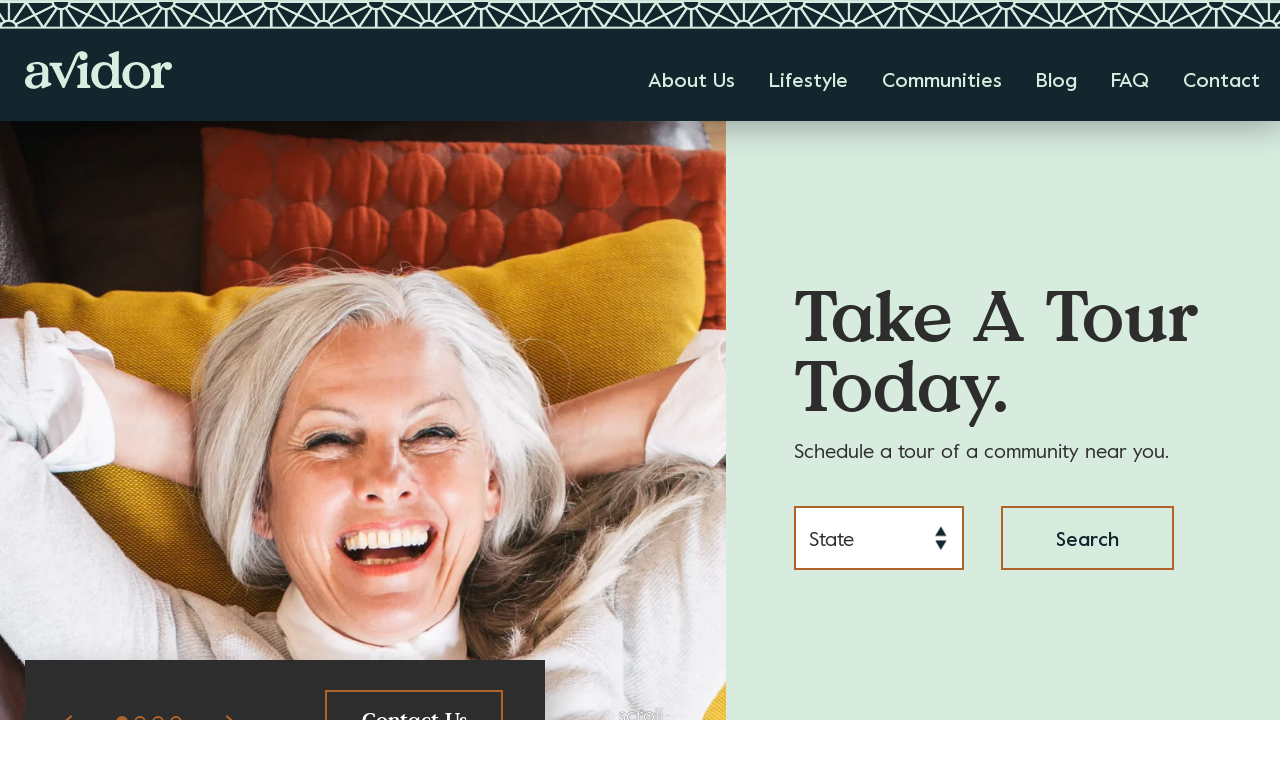

--- FILE ---
content_type: text/html; charset=UTF-8
request_url: https://avidorliving.com/
body_size: 10005
content:
<!DOCTYPE html>
<html lang="en-US">
<head>
	<meta http-equiv="Content-Type" content="text/html; charset=UTF-8" />

	<meta name="viewport" content="width=device-width, initial-scale=1.0, user-scalable=0">

	<link rel="profile" href="http://gmpg.org/xfn/11" />

	<link rel="pingback" href="https://avidorliving.com/xmlrpc.php" />

	<link rel="icon" href="https://avidorliving.com/wp-content/themes/avidor-portfolio/resources/images/favicon.ico" />

	<meta name='robots' content='index, follow, max-image-preview:large, max-snippet:-1, max-video-preview:-1' />
	<style>img:is([sizes="auto" i], [sizes^="auto," i]) { contain-intrinsic-size: 3000px 1500px }</style>
	
	<!-- This site is optimized with the Yoast SEO plugin v26.8 - https://yoast.com/product/yoast-seo-wordpress/ -->
	<title>Home | 55 Plus Active Adult Apartments Near Me | Avidor</title>
	<meta name="description" content="Avidor&#039;s 55+ apartment communities offer an active and inspired lifestyle for adults seeking a vibrant next chapter. Learn more and find your new home!" />
	<link rel="canonical" href="https://avidorliving.com/" />
	<meta property="og:locale" content="en_US" />
	<meta property="og:type" content="website" />
	<meta property="og:title" content="Home | 55 Plus Active Adult Apartments Near Me | Avidor" />
	<meta property="og:description" content="Avidor&#039;s 55+ apartment communities offer an active and inspired lifestyle for adults seeking a vibrant next chapter. Learn more and find your new home!" />
	<meta property="og:url" content="https://avidorliving.com/" />
	<meta property="og:site_name" content="Avidor" />
	<meta property="article:modified_time" content="2024-11-08T16:55:19+00:00" />
	<meta name="twitter:card" content="summary_large_image" />
	<script type="application/ld+json" class="yoast-schema-graph">{"@context":"https://schema.org","@graph":[{"@type":"WebPage","@id":"https://avidorliving.com/","url":"https://avidorliving.com/","name":"Home | 55 Plus Active Adult Apartments Near Me | Avidor","isPartOf":{"@id":"https://avidorliving.com/#website"},"datePublished":"2018-10-16T14:00:10+00:00","dateModified":"2024-11-08T16:55:19+00:00","description":"Avidor's 55+ apartment communities offer an active and inspired lifestyle for adults seeking a vibrant next chapter. Learn more and find your new home!","breadcrumb":{"@id":"https://avidorliving.com/#breadcrumb"},"inLanguage":"en-US","potentialAction":[{"@type":"ReadAction","target":["https://avidorliving.com/"]}]},{"@type":"BreadcrumbList","@id":"https://avidorliving.com/#breadcrumb","itemListElement":[{"@type":"ListItem","position":1,"name":"Home"}]},{"@type":"WebSite","@id":"https://avidorliving.com/#website","url":"https://avidorliving.com/","name":"Avidor","description":"Apartment Homes 55+","potentialAction":[{"@type":"SearchAction","target":{"@type":"EntryPoint","urlTemplate":"https://avidorliving.com/?s={search_term_string}"},"query-input":{"@type":"PropertyValueSpecification","valueRequired":true,"valueName":"search_term_string"}}],"inLanguage":"en-US"}]}</script>
	<!-- / Yoast SEO plugin. -->


<link rel='dns-prefetch' href='//player.vimeo.com' />
<link rel='dns-prefetch' href='//maps.googleapis.com' />
<link rel='stylesheet' id='sbi_styles-css' href='https://avidorliving.com/wp-content/plugins/instagram-feed/css/sbi-styles.min.css?ver=6.10.0' type='text/css' media='all' />
<style id='wp-emoji-styles-inline-css' type='text/css'>

	img.wp-smiley, img.emoji {
		display: inline !important;
		border: none !important;
		box-shadow: none !important;
		height: 1em !important;
		width: 1em !important;
		margin: 0 0.07em !important;
		vertical-align: -0.1em !important;
		background: none !important;
		padding: 0 !important;
	}
</style>
<link rel='stylesheet' id='wp-block-library-css' href='https://avidorliving.com/wp-includes/css/dist/block-library/style.min.css?ver=6.8.3' type='text/css' media='all' />
<style id='classic-theme-styles-inline-css' type='text/css'>
/*! This file is auto-generated */
.wp-block-button__link{color:#fff;background-color:#32373c;border-radius:9999px;box-shadow:none;text-decoration:none;padding:calc(.667em + 2px) calc(1.333em + 2px);font-size:1.125em}.wp-block-file__button{background:#32373c;color:#fff;text-decoration:none}
</style>
<style id='global-styles-inline-css' type='text/css'>
:root{--wp--preset--aspect-ratio--square: 1;--wp--preset--aspect-ratio--4-3: 4/3;--wp--preset--aspect-ratio--3-4: 3/4;--wp--preset--aspect-ratio--3-2: 3/2;--wp--preset--aspect-ratio--2-3: 2/3;--wp--preset--aspect-ratio--16-9: 16/9;--wp--preset--aspect-ratio--9-16: 9/16;--wp--preset--color--black: #000000;--wp--preset--color--cyan-bluish-gray: #abb8c3;--wp--preset--color--white: #ffffff;--wp--preset--color--pale-pink: #f78da7;--wp--preset--color--vivid-red: #cf2e2e;--wp--preset--color--luminous-vivid-orange: #ff6900;--wp--preset--color--luminous-vivid-amber: #fcb900;--wp--preset--color--light-green-cyan: #7bdcb5;--wp--preset--color--vivid-green-cyan: #00d084;--wp--preset--color--pale-cyan-blue: #8ed1fc;--wp--preset--color--vivid-cyan-blue: #0693e3;--wp--preset--color--vivid-purple: #9b51e0;--wp--preset--gradient--vivid-cyan-blue-to-vivid-purple: linear-gradient(135deg,rgba(6,147,227,1) 0%,rgb(155,81,224) 100%);--wp--preset--gradient--light-green-cyan-to-vivid-green-cyan: linear-gradient(135deg,rgb(122,220,180) 0%,rgb(0,208,130) 100%);--wp--preset--gradient--luminous-vivid-amber-to-luminous-vivid-orange: linear-gradient(135deg,rgba(252,185,0,1) 0%,rgba(255,105,0,1) 100%);--wp--preset--gradient--luminous-vivid-orange-to-vivid-red: linear-gradient(135deg,rgba(255,105,0,1) 0%,rgb(207,46,46) 100%);--wp--preset--gradient--very-light-gray-to-cyan-bluish-gray: linear-gradient(135deg,rgb(238,238,238) 0%,rgb(169,184,195) 100%);--wp--preset--gradient--cool-to-warm-spectrum: linear-gradient(135deg,rgb(74,234,220) 0%,rgb(151,120,209) 20%,rgb(207,42,186) 40%,rgb(238,44,130) 60%,rgb(251,105,98) 80%,rgb(254,248,76) 100%);--wp--preset--gradient--blush-light-purple: linear-gradient(135deg,rgb(255,206,236) 0%,rgb(152,150,240) 100%);--wp--preset--gradient--blush-bordeaux: linear-gradient(135deg,rgb(254,205,165) 0%,rgb(254,45,45) 50%,rgb(107,0,62) 100%);--wp--preset--gradient--luminous-dusk: linear-gradient(135deg,rgb(255,203,112) 0%,rgb(199,81,192) 50%,rgb(65,88,208) 100%);--wp--preset--gradient--pale-ocean: linear-gradient(135deg,rgb(255,245,203) 0%,rgb(182,227,212) 50%,rgb(51,167,181) 100%);--wp--preset--gradient--electric-grass: linear-gradient(135deg,rgb(202,248,128) 0%,rgb(113,206,126) 100%);--wp--preset--gradient--midnight: linear-gradient(135deg,rgb(2,3,129) 0%,rgb(40,116,252) 100%);--wp--preset--font-size--small: 13px;--wp--preset--font-size--medium: 20px;--wp--preset--font-size--large: 36px;--wp--preset--font-size--x-large: 42px;--wp--preset--spacing--20: 0.44rem;--wp--preset--spacing--30: 0.67rem;--wp--preset--spacing--40: 1rem;--wp--preset--spacing--50: 1.5rem;--wp--preset--spacing--60: 2.25rem;--wp--preset--spacing--70: 3.38rem;--wp--preset--spacing--80: 5.06rem;--wp--preset--shadow--natural: 6px 6px 9px rgba(0, 0, 0, 0.2);--wp--preset--shadow--deep: 12px 12px 50px rgba(0, 0, 0, 0.4);--wp--preset--shadow--sharp: 6px 6px 0px rgba(0, 0, 0, 0.2);--wp--preset--shadow--outlined: 6px 6px 0px -3px rgba(255, 255, 255, 1), 6px 6px rgba(0, 0, 0, 1);--wp--preset--shadow--crisp: 6px 6px 0px rgba(0, 0, 0, 1);}:where(.is-layout-flex){gap: 0.5em;}:where(.is-layout-grid){gap: 0.5em;}body .is-layout-flex{display: flex;}.is-layout-flex{flex-wrap: wrap;align-items: center;}.is-layout-flex > :is(*, div){margin: 0;}body .is-layout-grid{display: grid;}.is-layout-grid > :is(*, div){margin: 0;}:where(.wp-block-columns.is-layout-flex){gap: 2em;}:where(.wp-block-columns.is-layout-grid){gap: 2em;}:where(.wp-block-post-template.is-layout-flex){gap: 1.25em;}:where(.wp-block-post-template.is-layout-grid){gap: 1.25em;}.has-black-color{color: var(--wp--preset--color--black) !important;}.has-cyan-bluish-gray-color{color: var(--wp--preset--color--cyan-bluish-gray) !important;}.has-white-color{color: var(--wp--preset--color--white) !important;}.has-pale-pink-color{color: var(--wp--preset--color--pale-pink) !important;}.has-vivid-red-color{color: var(--wp--preset--color--vivid-red) !important;}.has-luminous-vivid-orange-color{color: var(--wp--preset--color--luminous-vivid-orange) !important;}.has-luminous-vivid-amber-color{color: var(--wp--preset--color--luminous-vivid-amber) !important;}.has-light-green-cyan-color{color: var(--wp--preset--color--light-green-cyan) !important;}.has-vivid-green-cyan-color{color: var(--wp--preset--color--vivid-green-cyan) !important;}.has-pale-cyan-blue-color{color: var(--wp--preset--color--pale-cyan-blue) !important;}.has-vivid-cyan-blue-color{color: var(--wp--preset--color--vivid-cyan-blue) !important;}.has-vivid-purple-color{color: var(--wp--preset--color--vivid-purple) !important;}.has-black-background-color{background-color: var(--wp--preset--color--black) !important;}.has-cyan-bluish-gray-background-color{background-color: var(--wp--preset--color--cyan-bluish-gray) !important;}.has-white-background-color{background-color: var(--wp--preset--color--white) !important;}.has-pale-pink-background-color{background-color: var(--wp--preset--color--pale-pink) !important;}.has-vivid-red-background-color{background-color: var(--wp--preset--color--vivid-red) !important;}.has-luminous-vivid-orange-background-color{background-color: var(--wp--preset--color--luminous-vivid-orange) !important;}.has-luminous-vivid-amber-background-color{background-color: var(--wp--preset--color--luminous-vivid-amber) !important;}.has-light-green-cyan-background-color{background-color: var(--wp--preset--color--light-green-cyan) !important;}.has-vivid-green-cyan-background-color{background-color: var(--wp--preset--color--vivid-green-cyan) !important;}.has-pale-cyan-blue-background-color{background-color: var(--wp--preset--color--pale-cyan-blue) !important;}.has-vivid-cyan-blue-background-color{background-color: var(--wp--preset--color--vivid-cyan-blue) !important;}.has-vivid-purple-background-color{background-color: var(--wp--preset--color--vivid-purple) !important;}.has-black-border-color{border-color: var(--wp--preset--color--black) !important;}.has-cyan-bluish-gray-border-color{border-color: var(--wp--preset--color--cyan-bluish-gray) !important;}.has-white-border-color{border-color: var(--wp--preset--color--white) !important;}.has-pale-pink-border-color{border-color: var(--wp--preset--color--pale-pink) !important;}.has-vivid-red-border-color{border-color: var(--wp--preset--color--vivid-red) !important;}.has-luminous-vivid-orange-border-color{border-color: var(--wp--preset--color--luminous-vivid-orange) !important;}.has-luminous-vivid-amber-border-color{border-color: var(--wp--preset--color--luminous-vivid-amber) !important;}.has-light-green-cyan-border-color{border-color: var(--wp--preset--color--light-green-cyan) !important;}.has-vivid-green-cyan-border-color{border-color: var(--wp--preset--color--vivid-green-cyan) !important;}.has-pale-cyan-blue-border-color{border-color: var(--wp--preset--color--pale-cyan-blue) !important;}.has-vivid-cyan-blue-border-color{border-color: var(--wp--preset--color--vivid-cyan-blue) !important;}.has-vivid-purple-border-color{border-color: var(--wp--preset--color--vivid-purple) !important;}.has-vivid-cyan-blue-to-vivid-purple-gradient-background{background: var(--wp--preset--gradient--vivid-cyan-blue-to-vivid-purple) !important;}.has-light-green-cyan-to-vivid-green-cyan-gradient-background{background: var(--wp--preset--gradient--light-green-cyan-to-vivid-green-cyan) !important;}.has-luminous-vivid-amber-to-luminous-vivid-orange-gradient-background{background: var(--wp--preset--gradient--luminous-vivid-amber-to-luminous-vivid-orange) !important;}.has-luminous-vivid-orange-to-vivid-red-gradient-background{background: var(--wp--preset--gradient--luminous-vivid-orange-to-vivid-red) !important;}.has-very-light-gray-to-cyan-bluish-gray-gradient-background{background: var(--wp--preset--gradient--very-light-gray-to-cyan-bluish-gray) !important;}.has-cool-to-warm-spectrum-gradient-background{background: var(--wp--preset--gradient--cool-to-warm-spectrum) !important;}.has-blush-light-purple-gradient-background{background: var(--wp--preset--gradient--blush-light-purple) !important;}.has-blush-bordeaux-gradient-background{background: var(--wp--preset--gradient--blush-bordeaux) !important;}.has-luminous-dusk-gradient-background{background: var(--wp--preset--gradient--luminous-dusk) !important;}.has-pale-ocean-gradient-background{background: var(--wp--preset--gradient--pale-ocean) !important;}.has-electric-grass-gradient-background{background: var(--wp--preset--gradient--electric-grass) !important;}.has-midnight-gradient-background{background: var(--wp--preset--gradient--midnight) !important;}.has-small-font-size{font-size: var(--wp--preset--font-size--small) !important;}.has-medium-font-size{font-size: var(--wp--preset--font-size--medium) !important;}.has-large-font-size{font-size: var(--wp--preset--font-size--large) !important;}.has-x-large-font-size{font-size: var(--wp--preset--font-size--x-large) !important;}
:where(.wp-block-post-template.is-layout-flex){gap: 1.25em;}:where(.wp-block-post-template.is-layout-grid){gap: 1.25em;}
:where(.wp-block-columns.is-layout-flex){gap: 2em;}:where(.wp-block-columns.is-layout-grid){gap: 2em;}
:root :where(.wp-block-pullquote){font-size: 1.5em;line-height: 1.6;}
</style>
<link rel='stylesheet' id='theme-css-bundle-css' href='https://avidorliving.com/wp-content/themes/avidor-portfolio/dist/css/bundle-05d6457a26.css?ver=6.8.3' type='text/css' media='all' />
<link rel='stylesheet' id='p11-styles-css' href='https://avidorliving.com/wp-content/themes/avidor-portfolio/includes/css/screen.css?ver=6.8.3' type='text/css' media='all' />
<link rel='stylesheet' id='fancybox_styles-css' href='https://avidorliving.com/wp-content/themes/avidor-portfolio/includes/css/fancybox.css?ver=6.8.3' type='text/css' media='all' />
<link rel='stylesheet' id='theme-styles-css' href='https://avidorliving.com/wp-content/themes/avidor-portfolio/style.css?ver=1585121693' type='text/css' media='all' />
<script type="text/javascript" src="https://avidorliving.com/wp-includes/js/jquery/jquery.min.js?ver=3.7.1" id="jquery-core-js"></script>
<script type="text/javascript" src="https://avidorliving.com/wp-includes/js/jquery/jquery-migrate.min.js?ver=3.4.1" id="jquery-migrate-js"></script>
<script type="text/javascript" src="//player.vimeo.com/api/player.js?ver=6.8.3" id="vimeo-functions-js"></script>
<script type="text/javascript" src="//maps.googleapis.com/maps/api/js?key=AIzaSyCi3BpG0AJBEAkC3_Qi9WyNkYmaBAAl0Os&amp;ver=6.8.3" id="gogole-maps-js"></script>
<link rel="https://api.w.org/" href="https://avidorliving.com/wp-json/" /><link rel="alternate" title="JSON" type="application/json" href="https://avidorliving.com/wp-json/wp/v2/pages/83" /><link rel="EditURI" type="application/rsd+xml" title="RSD" href="https://avidorliving.com/xmlrpc.php?rsd" />

<link rel='shortlink' href='https://avidorliving.com/' />
<link rel="alternate" title="oEmbed (JSON)" type="application/json+oembed" href="https://avidorliving.com/wp-json/oembed/1.0/embed?url=https%3A%2F%2Favidorliving.com%2F" />
<link rel="alternate" title="oEmbed (XML)" type="text/xml+oembed" href="https://avidorliving.com/wp-json/oembed/1.0/embed?url=https%3A%2F%2Favidorliving.com%2F&#038;format=xml" />
<!-- HFCM by 99 Robots - Snippet # 1: Facebook Verification -->
<meta name="facebook-domain-verification" content="o56l08ne1bh9nh2t38jyk9veu85im7" />
<!-- /end HFCM by 99 Robots -->
<!-- Global site tag (gtag.js) - Google Analytics -->
<script async src="https://www.googletagmanager.com/gtag/js?id=UA-30855384-157"></script>
<script>
  window.dataLayer = window.dataLayer || [];
  function gtag(){dataLayer.push(arguments);}
  gtag('js', new Date());

  gtag('config', 'UA-30855384-157');
</script>

<!-- Google Tag Manager -->
<script>(function(w,d,s,l,i){w[l]=w[l]||[];w[l].push({'gtm.start':
new Date().getTime(),event:'gtm.js'});var f=d.getElementsByTagName(s)[0],
j=d.createElement(s),dl=l!='dataLayer'?'&l='+l:'';j.async=true;j.src=
'https://www.googletagmanager.com/gtm.js?id='+i+dl;f.parentNode.insertBefore(j,f);
})(window,document,'script','dataLayer','GTM-T7WFJCK');</script>
<!-- End Google Tag Manager -->

<!-- Facebook Pixel Code -->
<script>
  !function(f,b,e,v,n,t,s)
  {if(f.fbq)return;n=f.fbq=function(){n.callMethod?
  n.callMethod.apply(n,arguments):n.queue.push(arguments)};
  if(!f._fbq)f._fbq=n;n.push=n;n.loaded=!0;n.version='2.0';
  n.queue=[];t=b.createElement(e);t.async=!0;
  t.src=v;s=b.getElementsByTagName(e)[0];
  s.parentNode.insertBefore(t,s)}(window, document,'script',
  'https://connect.facebook.net/en_US/fbevents.js');
  fbq('init', '791680787832014'); 
  fbq('init', '1755035874728429');
  fbq('track', 'PageView');
</script>
<!-- End Facebook Pixel Code --><link rel="icon" href="https://avidorliving.com/wp-content/uploads/2018/06/cropped-Avidor-Icon-RGB-Copper-2x-32x32.png" sizes="32x32" />
<link rel="icon" href="https://avidorliving.com/wp-content/uploads/2018/06/cropped-Avidor-Icon-RGB-Copper-2x-192x192.png" sizes="192x192" />
<link rel="apple-touch-icon" href="https://avidorliving.com/wp-content/uploads/2018/06/cropped-Avidor-Icon-RGB-Copper-2x-180x180.png" />
<meta name="msapplication-TileImage" content="https://avidorliving.com/wp-content/uploads/2018/06/cropped-Avidor-Icon-RGB-Copper-2x-270x270.png" />
</head>


<body class="home wp-singular page-template page-template-templates page-template-landing page-template-templateslanding-php page page-id-83 wp-theme-avidor-portfolio">
<!-- Google Tag Manager (noscript) -->
<noscript><iframe src=https://www.googletagmanager.com/ns.html?id=GTM-T7WFJCK
height="0" width="0" style="display:none;visibility:hidden"></iframe></noscript>
<!-- End Google Tag Manager (noscript) -->
<div class="wrapper">
	
	<header class="header">
		
		<div class="header__inner">
			<div class="header__aside">
				<a href="https://avidorliving.com/" class="logo notext">Avidor</a>

									<a href="http://52.89.151.68/contact/" class="btn btn-contact">
						Contact Us					</a>
 				
									<a aria-label="toggle main menu" href="javascript:void(0)" class="nav-trigger">
						<span></span>

						<span></span>

						<span></span>

						<strong>menu</strong>
					</a>
							</div><!-- /.header__aside -->

			<div class="header__content">
				<div class="header__content-inner">
					<a href="https://avidorliving.com/" class="logo notext">Avidor</a>

					
					<nav class="nav"><ul id="menu-main-menu" class="menu"><li id="menu-item-1323" class="menu-item menu-item-type-post_type menu-item-object-page menu-item-1323"><a href="https://avidorliving.com/about-us/">About Us</a></li>
<li id="menu-item-540" class="menu-item menu-item-type-post_type menu-item-object-page menu-item-540"><a href="https://avidorliving.com/lifestyle/">Lifestyle</a></li>
<li id="menu-item-539" class="menu-item menu-item-type-post_type menu-item-object-page menu-item-has-children menu-item-539"><a href="https://avidorliving.com/communities/">Communities</a>
<ul class="sub-menu">
	<li id="menu-item-1628" class="menu-item menu-item-type-custom menu-item-object-custom menu-item-1628"><a href="https://avidorliving.com/edina/">Edina</a></li>
	<li id="menu-item-1629" class="menu-item menu-item-type-custom menu-item-object-custom menu-item-1629"><a href="https://avidorliving.com/minnetonka">Minnetonka</a></li>
	<li id="menu-item-1630" class="menu-item menu-item-type-custom menu-item-object-custom menu-item-1630"><a href="https://avidorliving.com/glenview">Glenview</a></li>
	<li id="menu-item-1631" class="menu-item menu-item-type-custom menu-item-object-custom menu-item-1631"><a href="https://avidorliving.com/evanston">Evanston</a></li>
	<li id="menu-item-1632" class="menu-item menu-item-type-custom menu-item-object-custom menu-item-1632"><a href="https://avidorliving.com/omaha/">Omaha</a></li>
</ul>
</li>
<li id="menu-item-549" class="menu-item menu-item-type-post_type menu-item-object-page menu-item-549"><a href="https://avidorliving.com/blog/">Blog</a></li>
<li id="menu-item-538" class="menu-item menu-item-type-post_type menu-item-object-page menu-item-538"><a href="https://avidorliving.com/faq/">FAQ</a></li>
<li id="menu-item-114" class="menu-item menu-item-type-post_type menu-item-object-page menu-item-114"><a href="https://avidorliving.com/contact/">Contact</a></li>
</ul></nav>				</div><!-- /.header__content-inner -->
			</div><!-- /.header__content -->
		</div><!-- /.header__inner -->
	</header><!-- /.header -->

<div class="slider slider-caption slider--home slider--landing">
	<div class="slider__clip">
		<div class="slider__slides">
							<div class="slider__slide">
					<div class="slider__slide-image" style="background-image: url(https://avidorliving.com/wp-content/uploads/2019/02/HomePage_Slider_01.jpg)"></div><!-- /.slider__slide-image -->

											<div class="slider__slide-image slider__slide-image-mobile" style="background-image: url(https://avidorliving.com/wp-content/uploads/2019/02/HomePage_Slider_01_Mobile.jpg)"></div><!-- /.slider__slide-image -->
									</div>
							<div class="slider__slide">
					<div class="slider__slide-image" style="background-image: url(https://avidorliving.com/wp-content/uploads/2019/02/HomePage_Slider_02.jpg)"></div><!-- /.slider__slide-image -->

											<div class="slider__slide-image slider__slide-image-mobile" style="background-image: url(https://avidorliving.com/wp-content/uploads/2019/02/HomePage_Slider_02_Mobile.jpg)"></div><!-- /.slider__slide-image -->
									</div>
							<div class="slider__slide">
					<div class="slider__slide-image" style="background-image: url(https://avidorliving.com/wp-content/uploads/2019/02/HomePage_Slider_03.jpg)"></div><!-- /.slider__slide-image -->

											<div class="slider__slide-image slider__slide-image-mobile" style="background-image: url(https://avidorliving.com/wp-content/uploads/2019/02/HomePage_Slider_03_Mobile.jpg)"></div><!-- /.slider__slide-image -->
									</div>
							<div class="slider__slide">
					<div class="slider__slide-image" style="background-image: url(https://avidorliving.com/wp-content/uploads/2019/02/home-feature-3-1600x854.png)"></div><!-- /.slider__slide-image -->

											<div class="slider__slide-image slider__slide-image-mobile" style="background-image: url(https://avidorliving.com/wp-content/uploads/2019/02/home-feature-mobile-3-413x407.png)"></div><!-- /.slider__slide-image -->
									</div>
					</div><!-- /.slider__slides -->

		<div class="slider__actions">
							<div class="slider__actions-nav">
											<a href="#" class="slider__actions-prev slider__actions-arrow">
							<i class="ico-arrow-left"></i>
						</a>

						<div class="slider__actions-dots"></div><!-- /.slider__actions-dots -->

						<a href="#" class="slider__actions-next slider__actions-arrow">
							<i class="ico-arrow-right"></i>
						</a>
					
											<a href="https://avidorliving.com/contact/" class="btn slider__actions-btn">Contact Us</a>
									</div><!-- /.slider__actions-nav -->
			
							<div class="slider__actions-head">
					<h1>Live Actively <span>at Our 55 Plus Apartments</span></h1>
				</div><!-- /.slider__actions-head -->
			
							<div class="slider__actions-body">
					
					
											<div class="circle circle--brown circle--large">55+</div><!-- /.circle -->
									</div><!-- /.slider__actions-body -->
					</div><!-- /.slider__actions -->
	</div><!-- /.slider__clip -->

			<div class="slider__overlay">
			<article class="article">
				<h2>Take A Tour Today.</h2><p>Schedule a tour of a community near you.</p>

<div class="form form-search">
	<form action="https://avidorliving.com/about-us/" method="get">
		<div class="form__row">
			<div class="form__cols">
				<div class="form__col form__col--size1">
					<div class="select">
						<select name="community-location" id="state">
							<option value="">State</option>

															<option value="illinois">
									Illinois								</option>
															<option value="minnesota">
									Minnesota								</option>
															<option value="nebraska">
									Nebraska								</option>
													</select>
					</div><!-- /.select -->
				</div><!-- /.form__col form__col-/-size1 -->

				<div class="form__col form__col--size2">
					<div class="form__actions">
						<input type="submit" value="Search" class="form__btn btn-base">
					</div><!-- /.form__actions -->
				</div><!-- /.form__col form__col-/-size2 -->
			</div><!-- /.form__cols -->
		</div><!-- /.form__row -->
	</form>
</div><!-- /.form form-search -->
			</article><!-- /.article -->
		</div><!-- /.slider__overlay -->
	
			<a href="#" class="scroll-to-section slideInUp">
			<span>scroll</span>
			<i class="ico-arrow-bottom"></i>
		</a>
	</div><!-- /.slider -->

	<section class="section section-search">
		<div class="shell">
			<article class="article">
				<p>Schedule a tour of a community near you.</p>

<div class="form form-search">
	<form action="https://avidorliving.com/about-us/" method="get">
		<div class="form__row">
			<div class="form__cols">
				<div class="form__col form__col--size1">
					<div class="select">
						<select name="community-location" id="state">
							<option value="">State</option>

															<option value="illinois">
									Illinois								</option>
															<option value="minnesota">
									Minnesota								</option>
															<option value="nebraska">
									Nebraska								</option>
													</select>
					</div><!-- /.select -->
				</div><!-- /.form__col form__col-/-size1 -->

				<div class="form__col form__col--size2">
					<div class="form__actions">
						<input type="submit" value="Search" class="form__btn btn-base">
					</div><!-- /.form__actions -->
				</div><!-- /.form__col form__col-/-size2 -->
			</div><!-- /.form__cols -->
		</div><!-- /.form__row -->
	</form>
</div><!-- /.form form-search -->
			</article><!-- /.article -->
		</div><!-- /.shell -->
	</section><!-- /.section section-search -->
<div class="section-content">
	<div class="shell">
		<div class="column column--size1 fade">
			<div class="column__inner">
									<p>You’ll love your apartment home and lifestyle at Avidor, the innovative leader in 55 plus apartment living. Every detail has been carefully considered, and every amenity thoughtfully designed to make your life truly exceptional. At Avidor, you can embrace an active, inspired next chapter filled with possibilities. Whether you’re looking to relax, engage in daily connections with neighbors, or enjoy the vibrant social culture, our active adult apartments offer everything you need to live life on your terms. Welcome to a community where comfort, convenience, and an enriched lifestyle come together seamlessly.</p>
				
							</div><!-- /.column__inner -->
		</div><!-- /.column column--size1 fade -->
	</div><!-- /.shell -->
</div>

<section class="section section-half ">
	<div class="section__inner">
		<div class="section__content fade">
			<div class="shell shell--nogutter">
				<div class="section__content-inner">
					<h2>An Inspired Lifestyle</h2><p>Whether you&#039;re interested in indoor, outdoor, day or evening activities, select from the offerings that fit your needs and interests. Avidor&#039;s 55 plus communities provide opportunities to enjoy the lifestyle you&#039;ve earned.</p>

											<ul>
															<li>
									<a href="https://avidorliving.com/lifestyle/" class="btn-base btn-base--white">Living at Avidor</a>
								</li>
													</ul>
									</div><!-- /.section__content-inner -->
			</div><!-- /.shell -->
		</div><!-- /. section__content -->

		<div class="section__media fade">
			<div class="section__media-image"
				style="background-image: url(https://avidorliving.com/wp-content/uploads/cache/2019/01/block-image-1-2000x0-cropped.jpg)"
			></div><!-- /.section__media-image -->
		</div><!-- /.section__media -->
	</div><!-- /.section__inner fade -->
</section><!-- /.section section-half -->

<section class="section section-featured">
	<div class="shell shell--fluid">
					<div class="section__head section__head--title fade">
				<h2>Communities</h2>
			</div><!-- /.section__head section__head-/-title -->
		
		<div class="section__body">
			<ol class="list-featured">
									<li class="list__item fade">
						<div class="property ">
															<a aria-label="Edina"
									href="https://avidorliving.com/edina"
									class="property__link"
																	></a>
							
							<div class="property__image" style="background-image: url(https://avidorliving.com/wp-content/uploads/cache/2019/01/Exterior-Day-890x630-cropped.jpg)">
															</div><!-- /.property__image -->

							<div class="property__body">
								<div class="property__entry">
									<div class="property__entry-details">
																					<p>Minnesota</p>
										
										<h3>Edina</h3>

										<p>Units Available Today<br />
1 &amp; 2 Bedrooms </p>
									</div><!-- /.property__entry-details -->

									<div class="property__entry-actions">
																					<a aria-label="Edina"
												href="https://avidorliving.com/edina"
												class="btn-base"
																							>
												View											</a>
																			</div><!-- /.property__entry-actions -->
								</div><!-- /.property__entry -->
							</div><!-- /.property__body -->
						</div><!-- /.property -->
					</li><!-- /.list__item -->
									<li class="list__item fade">
						<div class="property ">
															<a aria-label="Minnetonka"
									href="https://avidorliving.com/minnetonka"
									class="property__link"
																	></a>
							
							<div class="property__image" style="background-image: url(https://avidorliving.com/wp-content/uploads/cache/2019/07/avidor_minnetonka_2020_by_lucas_botz_photography_0267-1-890x630-cropped.jpg)">
															</div><!-- /.property__image -->

							<div class="property__body">
								<div class="property__entry">
									<div class="property__entry-details">
																					<p>Minnesota</p>
										
										<h3>Minnetonka</h3>

										<p>Units Available Today<br />
1 &amp; 2 Bedrooms</p>
									</div><!-- /.property__entry-details -->

									<div class="property__entry-actions">
																					<a aria-label="Minnetonka"
												href="https://avidorliving.com/minnetonka"
												class="btn-base"
																							>
												View											</a>
																			</div><!-- /.property__entry-actions -->
								</div><!-- /.property__entry -->
							</div><!-- /.property__body -->
						</div><!-- /.property -->
					</li><!-- /.list__item -->
									<li class="list__item fade">
						<div class="property ">
															<a aria-label="Glenview"
									href="https://avidorliving.com/glenview"
									class="property__link"
																	></a>
							
							<div class="property__image" style="background-image: url(https://avidorliving.com/wp-content/uploads/cache/2020/03/exterior-890x630-cropped.jpg)">
															</div><!-- /.property__image -->

							<div class="property__body">
								<div class="property__entry">
									<div class="property__entry-details">
																					<p>Illinois</p>
										
										<h3>Glenview</h3>

										<p>Units Available Today<br />
1 &amp; 2 Bedrooms</p>
									</div><!-- /.property__entry-details -->

									<div class="property__entry-actions">
																					<a aria-label="Glenview"
												href="https://avidorliving.com/glenview"
												class="btn-base"
																							>
												View											</a>
																			</div><!-- /.property__entry-actions -->
								</div><!-- /.property__entry -->
							</div><!-- /.property__body -->
						</div><!-- /.property -->
					</li><!-- /.list__item -->
									<li class="list__item fade">
						<div class="property ">
															<a aria-label="Evanston"
									href="https://avidorliving.com/evanston"
									class="property__link"
																	></a>
							
							<div class="property__image" style="background-image: url(https://avidorliving.com/wp-content/uploads/cache/2019/01/Avidor_Evanston-Nick_Ulivieri_Photography-WEB-1-890x630-cropped.jpg)">
															</div><!-- /.property__image -->

							<div class="property__body">
								<div class="property__entry">
									<div class="property__entry-details">
																					<p>Illinois</p>
										
										<h3>Evanston</h3>

										<p>Units Available Today<br />
1 &amp; 2 Bedrooms </p>
									</div><!-- /.property__entry-details -->

									<div class="property__entry-actions">
																					<a aria-label="Evanston"
												href="https://avidorliving.com/evanston"
												class="btn-base"
																							>
												View											</a>
																			</div><!-- /.property__entry-actions -->
								</div><!-- /.property__entry -->
							</div><!-- /.property__body -->
						</div><!-- /.property -->
					</li><!-- /.list__item -->
									<li class="list__item fade">
						<div class="property ">
															<a aria-label="Omaha"
									href="https://avidorliving.com/omaha/"
									class="property__link"
																	></a>
							
							<div class="property__image" style="background-image: url(https://avidorliving.com/wp-content/uploads/cache/2019/01/AvidorPhotos-16-890x630-cropped.jpg)">
															</div><!-- /.property__image -->

							<div class="property__body">
								<div class="property__entry">
									<div class="property__entry-details">
																					<p>Nebraska</p>
										
										<h3>Omaha</h3>

										<p>Units Available Today<br />
1 &amp; 2 Bedrooms</p>
									</div><!-- /.property__entry-details -->

									<div class="property__entry-actions">
																					<a aria-label="Omaha"
												href="https://avidorliving.com/omaha/"
												class="btn-base"
																							>
												View											</a>
																			</div><!-- /.property__entry-actions -->
								</div><!-- /.property__entry -->
							</div><!-- /.property__body -->
						</div><!-- /.property -->
					</li><!-- /.list__item -->
							</ol><!-- /.list-featured -->
		</div><!-- /.section__body -->
	</div><!-- /.shell-fluid -->
</section><!-- /.section section-featured -->


<div class="fade">
	<script src=https://fast.wistia.com/embed/medias/4an1p2msuq.jsonp async></script><script src=https://fast.wistia.com/assets/external/E-v1.js async></script><div class="wistia_responsive_padding" style="padding:56.25% 0 0 0;position:relative;"><div class="wistia_responsive_wrapper" style="height:100%;left:0;position:absolute;top:0;width:100%;"><div class="wistia_embed wistia_async_4an1p2msuq seo=false videoFoam=true" style="height:100%;position:relative;width:100%"><div class="wistia_swatch" style="height:100%;left:0;opacity:0;overflow:hidden;position:absolute;top:0;transition:opacity 200ms;width:100%;"><img src=https://fast.wistia.com/embed/medias/4an1p2msuq/swatch style="filter:blur(5px);height:100%;object-fit:contain;width:100%;" alt="" aria-hidden="true" onload="this.parentNode.style.opacity=1;" /></div></div></div></div>
</div>
<section class="section section-half section-half--type-1">
			<div class="section__head fade">
			<div class="shell">
				<p>Featured Story</p>
			</div><!-- /.shell -->
		</div><!-- /.section__head -->
	
	<div class="section__inner">
		<div class="section__content fade">
			<div class="shell shell--nogutter">
				<div class="section__content-inner">
					<h4>Fall Frenzy: 10 Autumn-Inspired Cocktails</h4>

					<p>It is officially autumn and with it comes chunky sweaters, fall leaves, brisk walks and, of course, fall-themed cocktails. We’ve rounded up links&#8230;</p>

					<ul>
						<li>
							<a href="https://avidorliving.com/fall-frenzy-10-autumn-inspired-cocktails/" class="btn-base btn-base--dark btn-base--large">
								<?php// _e( 'Read More', 'crb' ); ?>
                Read More<span class="sr-only">  - It is officially autumn and with it comes chunky sweaters, fall leaves, brisk walks and, of course, fall-themed cocktails. We’ve rounded up links...</span>
							</a>
						</li>

						<li>
							<a href="https://avidorliving.com/blog/" class="btn-base btn-base--dark btn-base--large">
								View News							</a>
						</li>
					</ul>
				</div><!-- /.section__content-inner -->
			</div><!-- /.shell shell-/-nogutter -->
		</div><!-- /. section__content -->

					<div class="section__media">
				<div class="section__media-image" style="background-image: url(https://avidorliving.com/wp-content/uploads/cache/2020/09/fall-frenzy-scaled-1200x0-cropped.jpg);"></div><!-- /.section__media-image -->
			</div><!-- /.section__media -->
			</div><!-- /.section__inner -->
</section><!-- /.section section-half-type-2 -->

<section class="section-image-content section-image-content--reversed">
	<div class="section__inner">
		<div class="section__image fade">
			<div class="section__image-bg" style="background-image: url(https://avidorliving.com/wp-content/uploads/2019/01/section-faq-894x599.jpg)">

			</div><!-- /.section__image-bg -->
		</div><!-- /.section__image -->

		<div class="section__content fade">
							<h2>More <br/> Questions?</h2>
			
							<a href="https://avidorliving.com/faq/" class="btn-base">Read FAQs</a>
					</div><!-- /.section__content -->
	</div><!-- /.section__inner -->
</section><!-- /.section-image-content -->
	<section class="section-callout-small section-callout-small--alt">
		<div class="section__inner fade">
							<div class="section__text">
					<p>If you have questions or would like more information, get in touch.</p>
				</div><!-- /.section__text -->
			
							<div class="section__actions">
					<a href="http://52.89.151.68/contact/" class="btn">Contact Us</a>
				</div><!-- /.section__actions -->
					</div><!-- /.section__inner -->
	</section><!-- /.section-callout-small -->


<div class="section-subscribe section--bordered">
	<div class="section-subscribe__column">
		<div class="section-subscribe__column-socials fade">
							<h2>Follow Us</h2>
			
							<ul>
																	<li>
							<a href="https://www.instagram.com/avidorliving/" target="_blank">
								<i class="ico-instagram"></i>
							</a>
						</li>
																					</ul>
					</div><!-- /.section-subscribe__column-socials fade -->
	</div><!-- /.section-subscribe__column -->

			<div class="section-subscribe__column">
			<article class="article article--center fade">
				<h2>Find Your Home</h2><p><a href="http://52.89.151.68/communities/" class="btn-base btn-base--dark">View Communities</a></p>			</article><!-- /.article article-/-center -->
		</div><!-- /.section-subscribe__column -->
	</div><!-- /.section-subscribe -->
<footer class="footer">
  <div class="footer__inner">
    <div class="footer__bar" style="text-align: center; margin-bottom: 15px;"> <div class="footer-logo notext"></div><!--<br />
      <img src="/wp-content/themes/avidor-portfolio/resources/images/great-place-to-work.png" width="90" height="154" alt="Great place to work 2022-2023" style="margin-top: 25px;">--></div>
    <!-- /.footer__bar -->

    <div class="footer__content">
            <div style="font-size: 16px; text-align: center;">
                <div class="copyright clearfix" style="justify-content: center; margin: 20px 0; font-size: 16px;">
					<div class="one-half first tleft">
						<a href="https://www.greystar.com/" target="_blank" aria-label="View Greystar Website - GreyOpens in a new tab" title="View Greystar Website"><img src="https://avidorliving.com/wp-content/themes/avidor-portfolio/images/global/greystar-logo.png" alt="Greystar Logo" /></a>
					</div>
					<div class="one-half tright">
						<a href="https://www.greystar.com/fair-housing-statement" target="_blank" aria-label="Equal Housing Opportunity and Greystar Fair Housing Statement - Opens in a new tab" title="Equal Housing Opportunity and Greystar Fair Housing Statement">
							<img src="/wp-content/uploads/2022/08/equal-housing.png" loading="lazy" alt="Accessible community and Greystar Fair Housing Statement">
						</a>
						<a href="https://www.greystar.com/fair-housing-statement" target="_blank" aria-label="Accessible community and Greystar Fair Housing Statement - Opens in a new tab" title="Accessible community and Greystar Fair Housing Statement">
							<img src="https://avidorliving.com/wp-content/uploads/2022/08/wheelchair.png" class="attachment-footer-icon size-footer-icon" alt="Equal Housing Opportunity and Greystar Fair Housing Statement" loading="lazy" width="40" height="47">
						</a>
						<img src="https://avidorliving.com/wp-content/uploads/2019/01/ico-age.png" class="attachment-footer-icon size-footer-icon" style="margin-right: 10px;" alt="55 plus logo" loading="lazy" width="50" height="47">
						<a href="https://www.greystar.com/about-greystar/newsroom/pet-friendly-amenities-arent-a-luxury-anymore" target="_blank" aria-label="Pet Friendly Community - Opens in a new tab" title="Pet Friendly Community">
							<img src="https://avidorliving.com/wp-content/uploads/2019/01/ico-pets.png" class="attachment-footer-icon size-footer-icon" alt="Pets Allowed Icon" loading="lazy"  width="50" height="47">
						</a>
					</div>
        </div>
        				<span class="copyright-text">
          © Copyright 2026 Avidor. All Rights Reserved.				</span>
                <nav class="footer__nav"><ul id="menu-footer-menu" class="menu"><li id="menu-item-1303" class="menu-item menu-item-type-custom menu-item-object-custom menu-item-1303"><a target="_blank" href="https://www.greystar.com/privacy">Privacy Policy</a></li>
<li id="menu-item-1304" class="menu-item menu-item-type-custom menu-item-object-custom menu-item-1304"><a target="_blank" href="https://www.greystar.com/terms-of-use">Terms of Use</a></li>
<li id="menu-item-1305" class="menu-item menu-item-type-custom menu-item-object-custom menu-item-1305"><a target="_blank" href="https://www.greystar.com/terms-of-use#Copyright%20Infringement%20Policy">DMCA Agent</a></li>
<li id="menu-item-1306" class="menu-item menu-item-type-custom menu-item-object-custom menu-item-1306"><a target="_blank" href="https://www.greystar.com/terms-of-use#Copyright%20Infringement%20Policy">Disclosures and Licenses</a></li>
<li id="menu-item-1313" class="menu-item menu-item-type-custom menu-item-object-custom menu-item-1313"><a target="_blank" href="https://p11.com">Site Maintained by P11</a></li>
</ul></nav>      </div>
      <div class="footer__aside"> </div>
      <!-- /.footer__aside -->
    </div>
    <!-- /.footer__content -->
  </div>
  <!-- /.footer__inner -->
</footer>
<!-- /.footer -->
</div>
<!-- /.wrapper -->
<script type="speculationrules">
{"prefetch":[{"source":"document","where":{"and":[{"href_matches":"\/*"},{"not":{"href_matches":["\/wp-*.php","\/wp-admin\/*","\/wp-content\/uploads\/*","\/wp-content\/*","\/wp-content\/plugins\/*","\/wp-content\/themes\/avidor-portfolio\/*","\/*\\?(.+)"]}},{"not":{"selector_matches":"a[rel~=\"nofollow\"]"}},{"not":{"selector_matches":".no-prefetch, .no-prefetch a"}}]},"eagerness":"conservative"}]}
</script>
<!-- Instagram Feed JS -->
<script type="text/javascript">
var sbiajaxurl = "https://avidorliving.com/wp-admin/admin-ajax.php";
</script>
<noscript><img height="1" width="1" style="display:none" src="https://www.facebook.com/tr?id=653110811708368&ev=PageView&noscript=1" /><img height="1" width="1" style="display:none" src="https://www.facebook.com/tr?id= 1755035874728429&ev=PageView&noscript=1" /></noscript>

<script>jQuery(document).ready(function(){jQuery("body").on("click","a",function(e){var a=jQuery(this),t=!0,c=void 0!==a.attr("href")?a.attr("href"):"";if(window.ga&&ga.create&&!c.match(/^javascript:/i)&&(null==a.parent().attr("class")||!1===a.parent().attr("class").includes("lbThumb"))){a=[];if(a.value=0,a.non_i=!1,c.match(/^tel\:/i)?(a.category="Click-To-Call",a.action="click",a.label=c.replace(/^tel\:/i,""),a.loc=c):c.match(/^sms\:/i)?(a.category="Click-To-Text",a.action="click",a.label=c.replace(/^sms\:/i,""),a.loc=c):t=!1,t)return gtag("event",a.action,{event_category:a.category,event_label:a.label.toLowerCase(),value:a.value,non_interaction:a.non_i}),!0}})});</script>
<script type="text/javascript" id="theme-js-bundle-js-extra">
/* <![CDATA[ */
var crbSettings = {"themeUrl":"https:\/\/avidorliving.com\/wp-content\/themes\/avidor-portfolio"};
/* ]]> */
</script>
<script type="text/javascript" src="https://avidorliving.com/wp-content/themes/avidor-portfolio/dist/js/bundle-92c0a5f86a.js" id="theme-js-bundle-js"></script>
<script type="text/javascript" src="https://avidorliving.com/wp-content/themes/avidor-portfolio/resources/js/richmarker.js" id="theme-richmarker-js"></script>
<script type="text/javascript" src="https://avidorliving.com/wp-content/themes/avidor-portfolio/resources/js/infobox.js" id="theme-infobox-js"></script>
<script type="text/javascript" src="https://avidorliving.com/wp-content/themes/avidor-portfolio/includes/js/contrib/jquery.fancybox.min.js?ver=3.5.6" id="fancybox-js"></script>
</body></html>



--- FILE ---
content_type: text/css
request_url: https://avidorliving.com/wp-content/themes/avidor-portfolio/dist/css/bundle-05d6457a26.css?ver=6.8.3
body_size: 24402
content:
@charset "UTF-8";.header .header__content,.section-properties .section__cols{margin-left:auto;margin-right:auto}.box-gallery .box__image,.box-insta .box__image,.list-posts .list__item .box__image a,.property .property__image,.section-half .section__media-image,.slider .slider__slide-image{background-position:50%;background-size:cover;background-repeat:no-repeat}body{min-width:320px;background:#fff;font-family:Value,Arial,Helvetica,sans-serif;font-size:20px;line-height:1.77;color:#2d2d2d}a{color:inherit;text-decoration:none}a:hover,a[href^="tel"]{text-decoration:underline}h1,h2,h3,h4,h5,h6{margin-bottom:.885em;font-family:Value Serif,Times,Times New Roman,serif;line-height:1.2}h1,h2{font-size:70px;line-height:1}h3{font-size:50px}h4{font-size:40px}h5{font-size:30px}h6{font-family:Value,Arial,Helvetica,sans-serif;font-size:20px}blockquote,dl,hr,ol,p,table,ul{margin-bottom:1.77em}blockquote:last-child,dl:last-child,h1:last-child,h1[class],h2:last-child,h2[class],h3:last-child,h3[class],h4:last-child,h4[class],h5:last-child,h5[class],h6:last-child,h6[class],ol:last-child,p:last-child,table:last-child,ul:last-child{margin-bottom:0}hr{background:#b06328;border:0;width:62px;height:2px;margin:0 0 33px 7px}ol,ul{list-style-position:inside}@media (max-width: 1023px){h1,h2{font-size:48px;line-height:1.04}h6{font-size:18px}hr{width:45px;margin:0 0 35px 3px}}@media (max-width: 767px){h6{font-size:16px}hr{margin:0 0 19px 4px}}@media (max-width: 413px){h1,h2{font-size:40px}}body .at-resp-share-element .at-share-btn{padding:0;margin:0}body .at-resp-share-element .at-icon,body .at-resp-share-element .at-label{display:none}body .at-svc-compact{position:relative;display:inline-block;width:120px;height:51px;background-color:transparent!important}body .at-svc-compact:after{content:"+ share";display:block;position:absolute;top:23px;left:50%;font-family:Value,Arial,Helvetica,sans-serif;-webkit-transform:translateX(-50%);-ms-transform:translateX(-50%);transform:translateX(-50%);width:100%;text-align:center;color:#bf6827;font-weight:500;font-size:20px;-webkit-transition:all .4s;-o-transition:all .4s;transition:all .4s;text-transform:capitalize;display:inline-block}body .at-svc-compact:hover{background-color:#b06328!important}body .at-svc-compact:hover:after{color:#fff}@media (max-width: 1023px){body .at-svc-compact:after{font-size:18px}body .at-svc-compact{height:50px}}.wp-block-archives,.wp-block-categories,.wp-block-latest-posts{padding:0;list-style:none}.wp-block-archives li,.wp-block-categories li,.wp-block-latest-posts li{color:#666;font-family:Times,Times New Roman,serif;font-size:14px;font-weight:700;line-height:16px;padding-bottom:12px}.wp-block-archives li.menu-item-has-children,.wp-block-archives li:last-child,.wp-block-categories li.menu-item-has-children,.wp-block-categories li:last-child,.wp-block-latest-posts li.menu-item-has-children,.wp-block-latest-posts li:last-child{padding-bottom:0}.wp-block-archives li a,.wp-block-categories li a,.wp-block-latest-posts li a{text-decoration:none}.wp-block-archives.aligncenter,.wp-block-categories.aligncenter{text-align:center}.wp-block-categories ul{padding-top:12px}.wp-block-categories li ul{list-style:none;padding-left:0}.wp-block-latest-posts.is-grid li{border-top:2px solid #333;padding-top:16px;margin-bottom:32px}.wp-block-latest-posts.is-grid li a:after{content:""}.wp-block-latest-posts.is-grid li:last-child{margin-bottom:auto}.wp-block-latest-posts.is-grid li:last-child a:after{content:""}.has-drop-cap:not(:focus):first-letter{font-family:Times,Times New Roman,serif;font-size:40px;line-height:1;font-weight:700;margin:0 .25em 0 0}.has-small-font-size{font-size:10px}.has-normal-font-size{font-size:14px}.has-large-font-size{font-size:18px}.has-huge-font-size{font-size:22px}.has-dark-gray-background-color,.has-light-gray-background-color,.has-primary-background-color,.has-secondary-background-color{color:#fafafa}.has-dark-gray-background-color a,.has-dark-gray-background-color h1,.has-dark-gray-background-color h2,.has-dark-gray-background-color h3,.has-dark-gray-background-color h4,.has-dark-gray-background-color h5,.has-dark-gray-background-color h6,.has-dark-gray-background-color p,.has-light-gray-background-color a,.has-light-gray-background-color h1,.has-light-gray-background-color h2,.has-light-gray-background-color h3,.has-light-gray-background-color h4,.has-light-gray-background-color h5,.has-light-gray-background-color h6,.has-light-gray-background-color p,.has-primary-background-color a,.has-primary-background-color h1,.has-primary-background-color h2,.has-primary-background-color h3,.has-primary-background-color h4,.has-primary-background-color h5,.has-primary-background-color h6,.has-primary-background-color p,.has-secondary-background-color a,.has-secondary-background-color h1,.has-secondary-background-color h2,.has-secondary-background-color h3,.has-secondary-background-color h4,.has-secondary-background-color h5,.has-secondary-background-color h6,.has-secondary-background-color p{color:#fff}.has-white-background-color,.has-white-background-color a,.has-white-background-color h1,.has-white-background-color h2,.has-white-background-color h3,.has-white-background-color h4,.has-white-background-color h5,.has-white-background-color h6,.has-white-background-color p{color:#000}.has-primary-background-color,.wp-block-pullquote.is-style-solid-color.has-primary-background-color{background-color:#363636}.has-secondary-background-color,.wp-block-pullquote.is-style-solid-color.has-secondary-background-color{background-color:#666}.has-dark-gray-background-color,.wp-block-pullquote.is-style-solid-color.has-dark-gray-background-color{background-color:#000}.has-light-gray-background-color,.wp-block-pullquote.is-style-solid-color.has-light-gray-background-color{background-color:#666}.has-white-background-color,.wp-block-pullquote.is-style-solid-color.has-white-background-color{background-color:#fff}.has-primary-color,.wp-block-pullquote.is-style-solid-color blockquote.has-primary-color,.wp-block-pullquote.is-style-solid-color blockquote.has-primary-color p{color:#363636}.has-secondary-color,.wp-block-pullquote.is-style-solid-color blockquote.has-secondary-color,.wp-block-pullquote.is-style-solid-color blockquote.has-secondary-color p{color:#666}.has-dark-gray-color,.wp-block-pullquote.is-style-solid-color blockquote.has-dark-gray-color,.wp-block-pullquote.is-style-solid-color blockquote.has-dark-gray-color p{color:#000}.has-light-gray-color,.wp-block-pullquote.is-style-solid-color blockquote.has-light-gray-color,.wp-block-pullquote.is-style-solid-color blockquote.has-light-gray-color p{color:#666}.has-white-color,.wp-block-pullquote.is-style-solid-color blockquote.has-white-color{color:#fff}@font-face{font-family:Value;src:url(../fonts/value-regular.eot);src:url(../fonts/value-regular.eot?#iefix) format("embedded-opentype"),url(../fonts/value-regular.woff) format("woff"),url(../fonts/value-regular.woff2) format("woff2"),url(../fonts/value-regular.ttf) format("truetype");font-weight:400;font-style:normal}@font-face{font-family:Value;src:url(../fonts/value-bold.eot);src:url(../fonts/value-bold.eot?#iefix) format("embedded-opentype"),url(../fonts/value-bold.woff) format("woff"),url(../fonts/value-bold.woff2) format("woff2"),url(../fonts/value-bold.ttf) format("truetype");font-weight:700;font-style:normal}@font-face{font-family:Value Serif;src:url(../fonts/value-serif-bold.eot);src:url(../fonts/value-serif-bold.eot?#iefix) format("embedded-opentype"),url(../fonts/value-serif-bold.woff) format("woff"),url(../fonts/value-serif-bold.woff2) format("woff2"),url(../fonts/value-serif-bold.ttf) format("truetype");font-weight:700;font-style:normal}@font-face{font-family:Value;src:url(../fonts/Value-medium.eot);src:url(../fonts/Value-medium.eot?#iefix) format("embedded-opentype"),url(../fonts/Value-medium.woff2) format("woff2"),url(../fonts/Value-medium.woff) format("woff"),url(../fonts/Value-medium.ttf) format("truetype"),url(../fonts/Value-medium.svg) format("svg");font-weight:500;font-style:normal}.clear:after{content:"";display:block;clear:both}.notext{overflow:hidden;text-indent:101%;white-space:nowrap}.hidden,[hidden]{display:none!important}.alignleft{float:left}.alignright{float:right}.disabled,[disabled]{cursor:default}.cols{display:-webkit-box;display:-ms-flexbox;display:flex;-webkit-box-orient:horizontal;-webkit-box-direction:normal;-ms-flex-flow:row wrap;flex-flow:row wrap;margin:0 -50px}.col{-webkit-box-flex:0;-ms-flex:0 0 auto;flex:0 0 auto;width:100%;padding:0 50px}.col--1of2{width:50%}@media (max-width: 1439px){.cols{margin:0 -20px}.col{padding:0 20px}}@media (max-width: 1023px){.col--1of2{width:100%}}.comments .comment__author{padding:5px 0}.comments .comment__author .avatar{margin-right:10px;position:static}.visible-lg-block,.visible-lg-inline,.visible-lg-inline-block,.visible-md-block,.visible-md-inline,.visible-md-inline-block,.visible-sm-block,.visible-sm-inline,.visible-sm-inline-block,.visible-xs-block,.visible-xs-inline,.visible-xs-inline-block{display:none!important}@media (max-width:767px){.hidden-xs{display:none!important}.visible-xs-block{display:block!important}.visible-xs-inline{display:inline!important}.visible-xs-inline-block{display:inline-block!important}}@media (min-width:768px) and (max-width:1023px){.hidden-sm{display:none!important}.visible-sm-block{display:block!important}.visible-sm-inline{display:inline!important}.visible-sm-inline-block{display:inline-block!important}}@media (min-width:1024px) and (max-width:1200px){.hidden-md{display:none!important}.visible-md-block{display:block!important}.visible-md-inline{display:inline!important}.visible-md-inline-block{display:inline-block!important}}@media (min-width:1201px){.hidden-lg{display:none!important}.visible-lg-block{display:block!important}.visible-lg-inline{display:inline!important}.visible-lg-inline-block{display:inline-block!important}}.error404 .main .main__header{padding:30px 0 50px}.error404 .main .main__body{padding-bottom:50px}.error404 .main .main__body .shell{display:-webkit-box;display:-ms-flexbox;display:flex}.error404 .main .main__body .content{width:100%;padding-right:40px}.error404 .main .main__body .sidebar{-webkit-box-flex:0;-ms-flex:0 0 auto;flex:0 0 auto;width:350px}@media (max-width: 1023px){.error404 .main .main__header{padding-bottom:40px}.error404 .main .main__body .shell{max-width:100%;padding:0 30px}.error404 .main .main__body .sidebar{width:250px}}@media (max-width: 767px){.error404 .main .main__header h2{font-size:35px;padding:0 20px}.error404 .main .main__body .shell{display:block}.error404 .main .main__body .content{padding-right:0}.error404 .main .main__body .sidebar{width:100%;padding-top:40px}}*{padding:0;margin:0;outline:0;-webkit-box-sizing:border-box;box-sizing:border-box}*:after,*:before{-webkit-box-sizing:inherit;box-sizing:inherit}article,aside,details,figcaption,figure,footer,header,hgroup,main,menu,nav,section,summary{display:block}template{display:none}html{-webkit-tap-highlight-color:rgba(0,0,0,0);tap-highlight-color:transparent}body{-moz-osx-font-smoothing:grayscale;-webkit-font-smoothing:antialiased;font-smoothing:antialiased;-webkit-text-size-adjust:none;-moz-text-size-adjust:none;-ms-text-size-adjust:none;text-size-adjust:none}audio,iframe,img,object,video{max-width:100%}iframe,img{border:0 none}img{height:auto;display:inline-block;vertical-align:middle}b,strong{font-weight:700}address{font-style:normal}svg:not(:root){overflow:hidden}a,button,input[type="button"],input[type="file"],input[type="image"],input[type="reset"],input[type="submit"],label[for]{cursor:pointer}a[href^="tel"],button[disabled],input[disabled],select[disabled],textarea[disabled]{cursor:default}button::-moz-focus-inner,input::-moz-focus-inner{padding:0;border:0}a[href^="tel"],input[type="color"],input[type="date"],input[type="datetime"],input[type="datetime-local"],input[type="email"],input[type="month"],input[type="number"],input[type="password"],input[type="search"],input[type="tel"],input[type="text"],input[type="time"],input[type="url"],input[type="week"],textarea{-webkit-appearance:none;-moz-appearance:none;appearance:none}input[type="search"]::-webkit-search-cancel-button,input[type="search"]::-webkit-search-decoration{-webkit-appearance:none;appearance:none}textarea{overflow:auto;-webkit-overflow-scrolling:touch;overflow-scrolling:touch}button,input,optgroup,select,textarea{font-family:inherit;font-size:inherit;color:inherit;-moz-osx-font-smoothing:grayscale;-webkit-font-smoothing:antialiased;font-smoothing:antialiased}button,select{text-transform:none}table{width:100%;border-collapse:collapse;border-spacing:0}nav ol,nav ul{list-style:none outside none}.aligncenter,.alignleft,.alignnone,.alignright{margin:5px 15px 10px}.alignleft{margin-left:0}.alignnone,.alignright{margin-right:0}.alignnone{display:block;margin-left:0}.aligncenter{display:block;margin-left:auto;margin-right:auto}.wp-caption{position:relative}.wp-caption img{width:100%}.wp-caption-text{position:absolute;bottom:0;left:0;right:0;padding:5px 10px;background:rgba(0,0,0,.5);color:#fff}.gallery{position:relative;overflow:hidden;padding-bottom:20px}.gallery .wp-caption-text{right:10px;bottom:10px;left:10px;text-align:left}.gallery-item{float:left;position:relative;padding:10px}.gallery-columns-1 .gallery-item,.gallery-item img{width:100%}.gallery-columns-2 .gallery-item{width:50%}.gallery-columns-3 .gallery-item{width:33.33%}.gallery-columns-4 .gallery-item{width:25%}.gallery-columns-5 .gallery-item{width:20%}.gallery-columns-6 .gallery-item{width:16.67%}.gallery-columns-7 .gallery-item{width:14.29%}.gallery-columns-8 .gallery-item{width:12.5%}.gallery-columns-9 .gallery-item{width:11.11%}.gallery-columns-7 .wp-caption,.gallery-columns-8 .wp-caption,.gallery-columns-9 .wp-caption{display:none}.paging{padding:0 0 20px;text-align:center}.paging ul{list-style:none outside none}.paging li,.paging ul{display:inline-block;vertical-align:top}.paging a{display:inline-block;padding:4px 10px;border:1px solid #000;margin:0 2px;text-decoration:none;border-radius:4px}.paging .current a,.paging a:hover{text-decoration:none;background:#000;color:#fff}.paging-label{padding-right:10px}.section-comments{padding-top:15px}.section-comments a{text-decoration:none}.section-comments p{padding-bottom:18.2px}.section-comments ol,.section-comments ul{padding:0;margin:0;list-style:none outside none}.section-comments h3{position:relative;padding:0 0 10px}.section-comments h3 small{position:absolute;top:0;right:0}.comments,.comments .children{position:relative}.comments .children:after,.comments .children:before{content:"";position:absolute;display:block}.comments .children:before{top:33px;left:23px;width:32px;height:27px;border-left:8px solid #c3c3c3;border-bottom:8px solid #c3c3c3;border-radius:0 0 0 8px}.comments .children:after{top:-5px;left:8px;border:20px solid transparent;border-width:20px 19px;border-bottom-color:#c3c3c3}.comments .comment{position:relative;border-top:1px dashed #363636}.comments .children{padding-left:70px}.comments .avatar{position:absolute;top:28px;left:0;width:48px;height:48px;border-radius:50%;border:1px solid #ccc}.comments .says{padding-left:5px}.comments .moderation-notice{display:inline-block;margin:3px 0 8px;color:#999}.comments .comment-entry{position:relative;padding:30px 0 30px 65px}.comments .comment-text p:last-child{padding-bottom:0;margin-bottom:0}.comments .comment-meta{padding-bottom:12px}.comments .comment-meta a{color:#363636}.comments .comment-reply{padding-top:10px;text-align:right}.comments .comment-reply a{display:inline-block;padding:5px 10px;background:#363636;color:#fff;border-radius:6px}.comments .comment-reply a:hover{text-decoration:none;opacity:.8}.comment-respond{width:100%;padding-top:30px;border-top:1px solid #363636}.comment-respond h3{position:relative}.comment-respond small{position:absolute;top:0;right:0}.comment-respond label{display:block;padding-bottom:4px}.comment-respond input[type="text"],.comment-respond textarea{display:block;width:80%;padding:10px;border:1px solid #ccc;background:#f7f7f7}.comment-respond textarea{height:100px}.comment-respond input[type="text"]:focus{background-color:#fff}.comment-respond input[type="text"]::-webkit-input-placeholder{color:#777}.comment-respond input[type="text"]:-ms-input-placeholder,.comment-respond input[type="text"]::-ms-input-placeholder{color:#777}.comment-respond input[type="text"]::placeholder{color:#777}.comment-respond textarea{width:100%}.comment-respond .required{color:#e40000}.comment-respond .comment-notes{padding-top:15px}.comment-respond .form-submit input{display:block;width:160px;height:40px;border:0;font-size:14px;font-weight:700;color:#fff;background:#363636;cursor:pointer;border-radius:4px}.nocomments{padding-top:12px;font-weight:700;font-size:18px}.search-form{position:relative;overflow:hidden}.search-form .search-field{display:block;width:100%;padding:10px;border:1px solid #ccc;background:#f7f7f7}.search-form .search-field:focus{background-color:#fff}.search-form .search-field::-webkit-input-placeholder{color:#777}.search-form .search-field:-ms-input-placeholder,.search-form .search-field::-ms-input-placeholder{color:#777}.search-form .search-field::placeholder{color:#777}.search-form .screen-reader-text{position:absolute;top:0;left:0;width:0;height:0;opacity:.5;visibility:hidden}.amenity{display:-webkit-box;display:-ms-flexbox;display:flex;-ms-flex-wrap:wrap;flex-wrap:wrap;border-top:2px solid #b06328;color:#001d34}.amenity h4{font-size:34px;line-height:1.06;position:relative;padding-bottom:35px;margin-bottom:10px}.amenity .amenity__content ul{list-style:none;font-size:20px}.amenity .amenity__content ul li{position:relative;padding-left:25px}.amenity .amenity__content ul li:after{content:"";width:15px;height:15px;border:2px solid #b06328;border-radius:50%;position:absolute;top:11px;left:0}.amenity .amenity__slider{width:60%;background-color:#000}.amenity .amenity__content{width:40%;display:-webkit-box;display:-ms-flexbox;display:flex;-ms-flex-wrap:wrap;flex-wrap:wrap;-webkit-box-align:center;-ms-flex-align:center;align-items:center;padding:35px 0 35px calc(50vw - 650px);background-color:#d8ece1}.amenity .amenity__content-inner{max-width:460px;padding-left:60px}.amenity .amenity__actions{padding-top:60px}.amenity-reversed .amenity__content{-webkit-box-ordinal-group:3;-ms-flex-order:2;order:2;padding:35px 0 35px 115px}.amenity-reversed .amenity__content-inner{padding-left:0;padding-right:25px}@media (max-width: 1439px){.amenity-reversed .amenity__content{padding-left:50px}}@media (max-width: 1200px){.amenity h4{font-size:30px;padding-bottom:15px}}@media (max-width: 1023px){.amenity .amenity__content{width:100%;-webkit-box-ordinal-group:3;-ms-flex-order:2;order:2}.amenity .amenity__slider{width:100%}.amenity .amenity__content-inner{max-width:580px;padding:0;margin:0 auto}.amenity .amenity__content{display:block;padding:55px 0}.amenity h4{font-size:34px}.amenity .amenity__content ul{-webkit-columns:2;columns:2;font-size:18px;line-height:1.55}.amenity .amenity__content ul li:after{top:6px}}@media (max-width: 767px){.amenity .amenity__content{padding:55px 30px}.amenity .amenity__content ul{-webkit-columns:1;columns:1;font-size:18px;line-height:1.72}.amenity h4{line-height:1.3;padding-bottom:10px}}.articles{list-style:none outside none}.articles .article{border-bottom:1px solid #2d2d2d;padding-bottom:45px;margin-bottom:45px}.articles .article:last-child{margin-bottom:0}.article--center{text-align:center}.blogpost .blogpost__entry h4{margin-bottom:37px;font-family:Value,Arial,Helvetica,sans-serif;font-size:24px;font-weight:400;line-height:1.4}.blogpost .blogpost__entry p{margin-bottom:34px;line-height:1.68}.blogpost .blogpost__entry blockquote{padding:0 55px;margin-bottom:34px}.blogpost .blogpost__entry blockquote p{margin-bottom:15px;font-size:24px;line-height:1.33;letter-spacing:.01px}.blogpost .blogpost__entry p a{text-decoration:underline}.blogpost .blogpost__entry p a:hover{text-decoration:none}.blogpost .blogpost__entry ul{list-style:none}.blogpost .blogpost__entry li{position:relative;padding-left:25px}.blogpost .blogpost__entry li:before{content:"";position:absolute;top:12px;left:0;width:14px;height:14px;border:2px solid currentColor;border-radius:50%}@media (max-width: 767px){.blogpost .blogpost__entry h4{margin-bottom:31px}.blogpost .blogpost__entry h4,.blogpost .blogpost__entry p{font-size:16px;line-height:1.85}.blogpost .blogpost__entry blockquote{padding-left:15px;padding-right:15px}.blogpost .blogpost__entry blockquote p{font-size:17px;line-height:1.85}.blogpost .blogpost__entry blockquote br{display:none}}.box-insta{position:relative}.box-insta .box__image{position:absolute;top:0;left:0;bottom:0;right:0;-webkit-transition:opacity .4s;-o-transition:opacity .4s;transition:opacity .4s}.box-insta a:hover .box__image{opacity:.8}.box-text{min-height:100%;padding:63px 101px 60px 53px;background-color:#d7ebdf}.box-text h3{max-width:320px;margin-bottom:8px;font-size:42px;line-height:1.14;color:#2d2d2d}.box-text p{margin-bottom:0}.box-text .box__icon{margin-bottom:38px}.box-text .box__icon .ico-instagram{width:35px;height:35px}.box-text .box__entry-actions{margin-top:22px}.box-text .box__entry-actions .btn-base{min-width:176px;text-align:center}@media (max-width: 1200px){.box-text{padding-right:40px;padding-left:40px}}@media (max-width: 1023px){.box-text{padding:38px 90px 47px}.box-text h3{max-width:340px;margin-bottom:22px;font-size:44px;line-height:1.06}.box-text p{font-size:15px}.box-text .box__icon{margin-bottom:17px}.box-text .box__icon .ico-instagram{width:26px;height:26px}.box-text .box__entry-actions{margin-top:14px}.box-text .box__entry-actions .btn-base{min-width:134px;padding-top:9px;padding-bottom:9px;font-size:15px}}@media (max-width: 767px){.box-text{padding:43px 30px 37px 20px}.box-text h3{margin-bottom:14px;font-size:48px}.box-text p{font-size:16px}.box-text .box__icon{margin-bottom:21px}.box-text .box__icon .ico-instagram{width:28px;height:28px}.box-text .box__entry-actions{margin-top:17px}.box-text .box__entry-actions .btn-base{min-width:145px;padding-top:6px;padding-bottom:6px;font-size:16px}}@media (max-width:375px){.box-text h3{font-size:40px;max-width:290px}}@media (max-width: 413px){.box-text{padding-right:20px}}.box-gallery .box__inner{position:relative;height:100%;overflow:hidden}.box-gallery .box__image{position:absolute;top:0;left:0;bottom:0;right:0}.box-gallery .box__overlay{position:absolute;top:16px;left:16px;right:16px;bottom:16px;background-color:hsla(0,0%,100%,.3);opacity:0;visibility:hidden;-webkit-transition:opacity .3s,visibility .3s;-o-transition:opacity .3s,visibility .3s;transition:opacity .3s,visibility .3s}.box-gallery .box__overlay .btn-enlarge{position:absolute;top:50%;left:50%;-webkit-transform:translate(-50%,-50%);-ms-transform:translate(-50%,-50%);transform:translate(-50%,-50%)}.box-gallery .box__overlay .btn-enlarge:after{position:absolute;top:-300px;left:-300px;right:-300px;bottom:-300px;content:""}.box-gallery:hover .box__overlay{opacity:1;visibility:visible}@media (max-width: 1023px){.box-gallery .box__overlay .btn-enlarge{font-size:15px}}.box-post{border-bottom:2px solid #b06328}.box-post .box__meta{margin-bottom:4px}.box-post .box__meta p{font-size:18px;line-height:1.83;color:#b06328}.box-post .box__image{-webkit-transition:opacity .3s;-o-transition:opacity .3s;transition:opacity .3s}.box-post .box__image:hover{opacity:.8}.box-post .box__title{margin-bottom:7px;font-size:36px;line-height:1.17}.box-post .box__title a{-webkit-transition:color .3s;-o-transition:color .3s;transition:color .3s}.box-post .box__title a:hover{text-decoration:none;color:#b06328}.box-post .box__actions{padding-right:30px;margin-top:25px;text-align:right}.box-post .box__actions a{color:#b06328;font-weight:500;-webkit-transition:color .3s;-o-transition:color .3s;transition:color .3s}.box-post .box__actions a:hover{text-decoration:none;color:#13262d}.box-post .box__entry{padding-top:13px}@media (max-width: 1439px){.box-post .box__title{font-size:32px}}@media (max-width: 1200px){.box-post .box__title{font-size:26px}}@media (max-width: 1023px){.box-post .box__title{font-size:36px}.box-post .box__title br{display:none}}@media (max-width: 767px){.box-post .box__title{font-size:24px;line-height:1.08}.box-post .box__description p{font-size:16px;line-height:1.88}.box-post .box__actions{margin-top:15px;padding-bottom:3px;padding-right:0;line-height:1.2}.box-post .box__actions a{display:inline-block;font-size:17px}}.box-cta{position:relative;top:-45px;height:100%;display:-webkit-box;display:-ms-flexbox;display:flex;-webkit-box-align:center;-ms-flex-align:center;align-items:center;padding:81px 66px 70px;background-color:#d7ebdf}.box-cta h3{margin-bottom:38px;font-size:36px}.box-cta .btn-base--large{padding-left:32px;padding-right:32px}@media (max-width: 1200px){.box-cta{top:-15px;padding-left:35px;padding-right:35px}.box-cta h3{font-size:32px}}@media (max-width: 1023px){.box-cta{top:0;display:block;padding-top:40px;padding-bottom:34px;text-align:center}.box-cta h3{margin-bottom:20px;font-size:36px}.box-cta h3 br{display:none}.box-cta .btn-base--large{padding:7px 19px}}@media (max-width: 767px){.box-cta{padding:40px 44px 48px;text-align:left}.box-cta h3{margin-bottom:34px}.box-cta h3 br{display:block}.box-cta .btn-base--large{padding:12px 32px}}.box-faq{margin-bottom:46px;padding:25px 40px 32px;background-color:#e6e6e4;-webkit-box-shadow:11px 11px 33px 0 rgba(0,0,0,.22);box-shadow:11px 11px 33px 0 rgba(0,0,0,.22)}.box-faq h3{position:relative;padding-bottom:33px;margin-bottom:30px;font-size:36px;color:#13262d;line-height:1.11}.box-faq h3:after{position:absolute;bottom:0;left:0;width:63px;height:2px;background-color:#b06328;content:""}.box-faq p{line-height:1.71}@media (max-width: 767px){.box-faq{padding:21px 20px 34px;margin-bottom:40px}.box-faq h3{margin-bottom:17px;font-size:24px;line-height:1.08}.box-faq p{font-size:16px;line-height:1.88}}button[type="submit"],input[type="submit"]{-webkit-appearance:none;-moz-appearance:none;appearance:none;border-radius:0}.btn,.btn-text{display:inline-block;font-weight:700;vertical-align:middle;border-radius:0}.btn-text:hover,.btn:hover{text-decoration:none}.btn{min-width:178px;height:62px;border:2px solid #b06328;font-family:Value Serif,Times,Times New Roman,serif;font-size:20px;line-height:54px;color:#fff;-webkit-transition:background .5s;-o-transition:background .5s;transition:background .5s}.btn:active,.btn:focus,.btn:hover{background:#b06328}@media (max-width: 1023px){.btn{font-size:19px;line-height:1.2;min-width:148px;height:auto;padding:7px 10px 9px}}@media (max-width: 413px){.btn{font-size:18px;min-width:124px;height:auto;padding:7px 7px 9px}}.btn-text{font-size:20px;line-height:1.2}.btn-text:active i,.btn-text:focus i,.btn-text:hover i{left:-5px}.btn-text i{margin-right:21px;position:relative;top:-2px;left:0;z-index:5;-webkit-transition:left .3s;-o-transition:left .3s;transition:left .3s}@media (max-width: 1023px){.btn-text{font-size:18px}}.btn-orange{height:auto;padding:13px 21px;font-family:Value,Arial,Helvetica,sans-serif;font-size:20px;line-height:normal;letter-spacing:.025em}.btn-orange--solid{background-color:#b06328;color:#fff;font-weight:500}.btn-orange--solid:hover{background-color:#fff;color:#b06328}.btn-base{border:2px solid #b06328;color:#b06328;font-weight:500;font-size:20px;padding:6px 21px;-webkit-transition:all .4s;-o-transition:all .4s;transition:all .4s;display:inline-block}.btn-base:hover{background-color:#b06328;color:#fff;text-decoration:none}.btn-base--white{color:#fff}.btn-base--dark{color:#13262d}.btn-base--large{padding:11px 34px}.at-share-btn{background:#fff!important;border:2px solid #bf6827!important}.at-share-btn,.at-share-btn span{color:#bf6827!important}.btn.btn-contact{color:#13262d;border-color:#13262d;font-family:Value,Arial,Helvetica,sans-serif;font-weight:600}@media (max-width: 1023px){.btn-orange{padding:9px 26px}}.btn-enlarge{display:-webkit-box;display:-ms-flexbox;display:flex;-webkit-box-align:center;-ms-flex-align:center;align-items:center;min-width:210px;padding:8px 10px;background-color:#15262d;font-size:20px;color:#d7ebdf}.btn-enlarge .ico-plus{margin-right:13px}.btn-enlarge:hover{text-decoration:none}@media (max-width: 1023px){.btn-enlarge{min-width:167px;padding-top:6px;padding-bottom:6px}.btn-base--large{padding:8px 20px}}@media (max-width: 767px){.btn-base--large{padding-left:35px;padding-right:35px}}.circle{position:relative;width:30px;height:30px;border-width:2px;border-style:solid;border-radius:50%;font-weight:700;line-height:28px;text-align:center}.circle--brown{border-color:#b06328;color:#b06328}.circle--green{border-color:#d6eadf;color:#d6eadf}.circle--large{width:72px;height:72px;font-size:34px;line-height:68px;padding-left:3px}.circle--small{width:27px;height:27px;font-size:12px;line-height:22px}.circle--inline{display:inline-block;vertical-align:middle}@media (max-width: 1023px){.circle--large{font-size:25px;line-height:51px;width:54px;height:54px}}.content{width:calc(100% - 350px)}body .selectric{border:none;background-color:#fff}body .selectric .label{height:56px;line-height:56px;font-size:19px;background-color:#fff;border:2px solid #2d2d2d;margin:0;padding:0 8px}body .selectric .button{display:none}body .selectric-items{background-color:#fff;border:2px solid #2d2d2d;border-top:none}body .selectric-items li.highlighted,body .selectric-items li:hover{background-color:#2d2d2d;color:#fff}body .selectric-items li,body .selectric-items ul{font-size:19px;-webkit-transition:all .4s;-o-transition:all .4s;transition:all .4s}body .form_contact_wrapper .gform_body{overflow:visible;-webkit-box-align:start;-ms-flex-align:start;align-items:flex-start}body .selectric-open{z-index:10}.gform_wrapper form .ginput_container_select:after{z-index:12}body .gform_wrapper .top_label input.small,body .gform_wrapper .top_label select.small{width:100%}body .gform_wrapper form .ginput_container_select:after{display:none}body .selectric-wrapper:after{content:"";position:absolute;top:2px;right:2px;bottom:2px;display:block;width:30px;background:#fff url(../images/ico-arrows-up-down.svg) 50% no-repeat;background-size:50% auto;pointer-events:none}body .form_contact_wrapper form .gform_footer{z-index:1}@media (max-width: 767px){body .selectric .label{height:43px;line-height:40px}body .gform_wrapper form .ginput_container_select:after{height:76%}}.entry ol:not([class]),.entry ul:not([class]){padding-left:30px}.entry blockquote{border-left:2px solid #13262d;margin-left:0;padding:0 0 0 16px}.entry .entry{margin:inherit;max-width:inherit;padding:inherit}.entry > *.alignwide{width:100%;max-width:100%;clear:both}.entry > *.alignfull{position:relative;left:-25px;width:calc(100% + 50px);max-width:calc(100% + 50px);clear:both}.entry > *.aligncenter{margin-left:auto;margin-right:auto}@media only screen and (min-width:1293px){.entry > *.alignfull{left:calc(621.5px - 50vw);width:calc(100% + 100vw - 1243px);max-width:calc(100% + 100vw - 1243px)}}.event-types{display:-webkit-box;display:-ms-flexbox;display:flex;-ms-flex-wrap:wrap;flex-wrap:wrap}.event-type{width:33.33%;margin-bottom:90px;color:#2d2d2d}.event-type .event__type-head{padding-bottom:23px}.event-type h4{font-size:42px;line-height:1.01;position:relative;padding-bottom:20px}.event-type h4:after{content:"";width:60px;height:2px;background-color:#b06328;position:absolute;bottom:0;left:0}.event-type p,.event-type ul{padding-right:35px}.event-type h6{font-size:20px;font-weight:500;padding-top:22px}.event-type ul{list-style:none;margin-top:20px}.event-type ul li{position:relative;padding-left:25px}.event-type ul li:after{content:"";width:15px;height:15px;border:2px solid #b06328;border-radius:50%;position:absolute;top:10px;left:0}.event--type-large{width:66.66%;padding-right:120px}.event--type-full{width:100%}.event--type-full .event__type-inner{display:-webkit-box;display:-ms-flexbox;display:flex;-ms-flex-wrap:wrap;flex-wrap:wrap;margin:0 -15px}.event--type-full .event__type-body{width:50%;padding:0 15px}@media (max-width: 1200px){.event-type h4{font-size:36px}.event--type-large{padding-right:40px}}@media (max-width: 1023px){.event-types{margin:0 -15px}.event-type{width:50%;padding:0 15px;margin-bottom:60px}.event--type-large{width:100%;padding-right:0}.event--type-full{width:100%}.event-type h6{font-size:18px;padding-top:0}.event-type p{font-size:16px;line-height:1.81}.event-type p,.event-type ul{padding-right:0;margin-top:0;font-size:16px}}@media (max-width: 767px){.event-types{margin:0}.event-type{width:100%;padding:0;margin-bottom:45px}.event-type h6{font-size:20px}.event-type br{display:none}.event--type-full .event__type-body{width:100%;padding-bottom:15px}.event--type-full .event__type-body:last-child{padding-bottom:0}}.event{display:-webkit-box;display:-ms-flexbox;display:flex;-ms-flex-wrap:wrap;flex-wrap:wrap;border-top:2px solid #b06328}.event h4{font-size:34px;line-height:1.06;position:relative;padding-bottom:35px;margin-bottom:25px}.event h4:after{content:"";width:60px;height:2px;background-color:#b06328;position:absolute;bottom:0;left:0}.event ul{display:-webkit-box;display:-ms-flexbox;display:flex;list-style:none}.event li{padding-right:30px}.event li:last-child{padding-right:0}.event .event__image{width:60%}.event .event__image-bg{padding-bottom:70%;min-height:100%;background-size:cover;background-position:50%}.event .event__content{width:40%;display:-webkit-box;display:-ms-flexbox;display:flex;-ms-flex-wrap:wrap;flex-wrap:wrap;-webkit-box-align:center;-ms-flex-align:center;align-items:center;padding:35px 0 35px calc(50vw - 650px)}.event .event__content-inner{max-width:415px;padding-left:60px}.event .event__actions{padding-top:60px}@media (max-width: 1200px){.event .event__actions{padding-top:0}.event .event__content,.event .event__image{width:50%}}@media (max-width: 1023px){.event .event__content{width:100%;-webkit-box-ordinal-group:3;-ms-flex-order:2;order:2;padding:30px 0}.event .event__image{width:100%}.event h4{font-size:36px;line-height:1.17;padding-bottom:30px}.event p{font-size:16px;line-height:1.88;padding-bottom:8px}.event .event__content-inner{max-width:100%;padding:38px 84px 52px}.event .event__actions{padding-top:10px}}@media (max-width: 767px){.event .event__content{padding:35px 0}.event .event__content-inner{max-width:100%;padding:0 20px}.event .event__actions{padding-top:0}}@media(max-width:413px){.event .event__content-inner{padding:0 20px}.event ul{display:block}.event ul li{padding-bottom:15px}.event ul li:last-child{padding-bottom:0}.event .at-svc-compact{width:152px}}.fade{-webkit-transform:translateZ(2px) translateY(100px);transform:translateZ(2px) translateY(100px);visibility:hidden;opacity:0;-webkit-transition:visibility .5s linear,opacity .5s linear,-webkit-transform .5s linear;transition:visibility .5s linear,opacity .5s linear,-webkit-transform .5s linear;-o-transition:transform .5s linear,visibility .5s linear,opacity .5s linear;transition:transform .5s linear,visibility .5s linear,opacity .5s linear;transition:transform .5s linear,visibility .5s linear,opacity .5s linear,-webkit-transform .5s linear}.fade.animated{-webkit-transform:translateZ(2px) translateY(0);transform:translateZ(2px) translateY(0);visibility:visible;opacity:1}.filters{padding:45px 45px 15px 75px;background-color:#2d2d2d;max-width:1020px;margin-bottom:70px}.filters ul{list-style:none;display:-webkit-box;display:-ms-flexbox;display:flex;-ms-flex-wrap:wrap;flex-wrap:wrap}.filters ul li{padding:0 30px 30px 0}.filters ul a{display:block;border:2px solid #b06328;font-size:20px;font-weight:500;width:195px;color:#fff;text-align:center;padding:6px 10px;-webkit-transition:all .4s;-o-transition:all .4s;transition:all .4s}.filters ul a:hover,.filters ul li.current a{background-color:#b06328;text-decoration:none}.filters span{display:none}@media (max-width: 1200px){.filters{max-width:100%}.filters ul a{width:186px}}@media (max-width: 1023px){.filters{padding:40px 10px 10px 40px}.filters ul a{width:195px}}@media (max-width: 767px){.filters{margin-bottom:0;padding:40px 60px;position:relative}.filters ul{position:absolute;left:50%;-webkit-transform:translateX(-50%);-ms-transform:translateX(-50%);transform:translateX(-50%);top:0;width:100%;max-width:255px;background-color:#2d2d2d;padding:8px 8px 0;opacity:0;visibility:hidden;overflow:hidden;height:0;-webkit-transition:all .4s;-o-transition:all .4s;transition:all .4s}.filters ul li{padding:0 0 8px;width:100%}.filters ul a{width:100%}.filters span{background-color:#b06328;display:block;width:100%;color:#fff;font-size:20px;padding:7px 42px;position:relative;max-width:255px;margin:0 auto}.filters span:after{content:"";background:url(../images/white-arrows.png) no-repeat 0 0;position:absolute;right:20px;top:50%;width:12px;height:24px;background-size:contain;margin-top:-12px}body.show-filters ul{top:92px;opacity:1;visibility:visible;overflow:visible;height:auto}}@media(max-width:413px){.filters{padding:15px}body.show-filters ul{top:68px}}.footer-landing{font-size:16px;line-height:1.34;text-align:center;color:#d9ede2;background:#13262d url(../images/pattern-orange.png) bottom repeat-x;background-size:105px 63px;padding:61px 0 123px}.footer-landing .footer-logo{display:block;width:157px;height:42px;margin:0 auto 22px;background:url(../images/footer-logo.svg) 50% no-repeat;background-size:157px 42px}.footer-landing .footer__top p{margin-bottom:14px}.footer-landing .footer__top .circle{font-weight:700}.footer-landing .footer__bottom{margin-top:-19px;padding:0 69px;font-size:14px;line-height:1.13;text-align:right}.footer-landing .footer__bottom a{text-decoration:underline}.footer-landing .footer__bottom .copyright{margin-left:18px}@media (max-width: 1023px){.footer-landing{padding-bottom:106px}.footer-landing .footer__bottom{display:none}}@media (max-width: 767px){.footer-landing{padding:63px 0 91px}.footer-landing .footer__top{margin-bottom:86px}.footer-landing .footer__bottom{display:block;text-align:center;padding:0 10px;margin-top:0}.footer-landing .footer__bottom span{position:relative;top:1px}.footer-landing .footer__bottom .copyright{margin-left:16px}}.footer{background-color:#13262d}.footer .footer__inner{padding:50px 100px 121px 68px;background:#13262d url(../images/pattern-orange.png) bottom repeat-x;background-size:105px 63px;color:#d7ebdf}.footer .footer__bar{font-size:0}.footer .footer-logo{display:inline-block;width:167px;height:52px;background:url(../images/footer-logo.svg) 50% no-repeat;background-size:contain}.footer .footer__content{display:-webkit-box;display:-ms-flexbox;display:flex;-webkit-box-pack:center;-ms-flex-pack:center;justify-content:center;-webkit-box-align:end;-ms-flex-align:end;align-items:flex-end}.footer .footer__content > *{-webkit-box-flex:1;-ms-flex:1 1 33.333%;flex:1 1 33.333%;max-width:33.333%}.footer .footer__contacts{margin-right:auto}.footer .footer__contacts ul{list-style:none;display:-webkit-box;display:-ms-flexbox;display:flex;font-size:16px;line-height:1.31}.footer .footer__contacts a{text-decoration:none}.footer .footer__nav ul{list-style:none;display:-webkit-box;display:-ms-flexbox;display:flex;-webkit-box-pack:center;-ms-flex-pack:center;justify-content:center;margin:0;font-size:16px}.footer .footer__nav li{padding:0 12px;line-height:1.2}.footer .footer__nav a{display:block;text-decoration:underline;-webkit-transition:color .4s;-o-transition:color .4s;transition:color .4s}.footer .footer__nav a:hover{color:#b06328}.footer .footer__aside{margin-left:auto;text-align:right}.footer .footer__aside p{margin-bottom:0;font-size:16px;line-height:1.2}.footer .footer__aside p ~ p{margin-top:12px}.footer .footer__aside p:last-child{margin-bottom:0}.footer .footer__aside a{text-decoration:underline;-webkit-transition:color .4s;-o-transition:color .4s;transition:color .4s}.footer .footer__aside a:hover{color:#b06328}.footer .footer__aside img{width:40px;margin-left:6px;margin-right:2px;vertical-align:bottom}.footer .footer__aside img:last-of-type{margin-right:4px}.footer .copyright{display:-webkit-box;display:-ms-flexbox;display:flex;-webkit-box-align:end;-ms-flex-align:end;align-items:flex-end;-webkit-box-pack:end;-ms-flex-pack:end;justify-content:flex-end}.footer .copyright .copyright-text{line-height:1;display:block}@media(max-width:1340px){.footer .footer__bar{margin:0;text-align:center;padding-bottom:40px}.footer .footer__content{display:block;text-align:center}.footer .footer__contacts{padding-bottom:34px}.footer .footer__contacts ul{display:block}.footer .footer__contacts li{padding-right:0;padding-bottom:23px}.footer .footer__nav{padding:0 0 70px}.footer .footer__nav ul{display:block;line-height:1.6}.footer .footer__nav li{padding:0 0 8px}.footer .footer__nav li a{display:inline-block}.footer .footer__aside{text-align:center}.footer .footer__inner{padding:40px 0 101px}.footer .footer__aside,.footer .footer__contacts,.footer .footer__nav{margin:auto}.footer .copyright{-webkit-box-pack:center;-ms-flex-pack:center;justify-content:center}.footer .footer-logo{width:160px;height:42px}.footer .footer__aside p ~ p{margin-top:21px}}@media (max-width: 767px){.footer .footer__inner{padding:53px 0 92px}.footer .footer__bar{padding-bottom:40px}.footer .footer__contacts{padding-bottom:35px}.footer .footer__nav{padding-bottom:73px}.footer .footer__nav li{padding-bottom:7px}.footer .footer__content > *{-ms-flex-preferred-size:100%;flex-basis:100%;max-width:100%}}.select{overflow:hidden;position:relative;height:64px;border:2px solid #b06328;background-color:#fff}.select:after{position:absolute;top:50%;right:15px;width:12px;height:24px;background:url(../images/select-arrows.png) 0 0 no-repeat;background-size:contain;content:"";-webkit-transform:translateY(-50%);-ms-transform:translateY(-50%);transform:translateY(-50%);z-index:0}.select select{-webkit-appearance:none;-moz-appearance:none;appearance:none;position:absolute;top:0;left:-2px;bottom:0;right:-2px;z-index:1;height:100%;width:calc(100% + 4px);padding-left:15px;padding-right:35px;border:0;background-color:transparent}.select select::-ms-expand{display:none}@media (max-width: 1023px){.select{height:52px}.select select{padding-left:20px;font-size:16px}}@media (max-width: 767px){.select:after{right:13px}.select select{padding-left:15px}}.form-search .form__cols{display:-webkit-box;display:-ms-flexbox;display:flex}.form-search .form__col--size1{-webkit-box-flex:1;-ms-flex:1 1 170px;flex:1 1 170px;max-width:170px}.form-search .form__col--size2{-webkit-box-flex:1;-ms-flex:1 1 173px;flex:1 1 173px;max-width:173px}.form-search .form__col ~ .form__col{margin-left:37px}.form-search .form__btn{padding:15px 25px;width:100%;background-color:transparent;color:#13262d}.form-search .form__btn:hover{background-color:#b06328;color:#fff}@media (max-width: 1023px){.form-search .form__cols{margin:0 -13px}.form-search .form__col{-ms-flex-preferred-size:156px;flex-basis:156px;max-width:156px;padding:0 13px}.form-search .form__col ~ .form__col{margin-left:0}.form-search .form__col--size1{-ms-flex-preferred-size:170px;flex-basis:170px;max-width:170px}.form-search .select{height:55px}.form-search .form__btn{padding:10px 20px}}@media (max-width: 767px){.form-search{margin-top:20px}.form-search .form__cols{-webkit-box-pack:center;-ms-flex-pack:center;justify-content:center;margin:0 -10px}.form-search .form__col{padding-left:10px;padding-right:10px}.form-search .form__btn{height:55px}}.form-search--alt .form__col ~ .form__col{margin-left:51px}@media (max-width: 1023px){.form-search--alt .form__btn{padding:10px 20px}.form-search--alt .form__cols{-webkit-box-pack:start;-ms-flex-pack:start;justify-content:flex-start;margin:0}.form-search--alt .form__col{padding:0;-webkit-box-flex:0;-ms-flex:0 0 131px;flex:0 0 131px;max-width:131px}.form-search--alt .form__col ~ .form__col{margin-left:27px}.form-search--alt .form__col--size1{-ms-flex-preferred-size:140px;flex-basis:140px;max-width:140px}}@media (max-width: 767px){.form-search--alt .form__cols{-ms-flex-wrap:wrap;flex-wrap:wrap;margin:0 -10px}.form-search--alt .form__col{-ms-flex-preferred-size:50%;flex-basis:50%;max-width:50%;padding:0 10px}.form-search--alt .form__col ~ .form__col{margin-left:0}}@media (max-width: 374px){.form-search .form__cols{-ms-flex-wrap:wrap;flex-wrap:wrap}.form-search .form__col{-webkit-box-flex:1;-ms-flex:1 1 100%;flex:1 1 100%;max-width:100%}.form-search .form__col ~ .form__col{margin-top:20px}}.full-image{position:absolute;top:55%;left:50%;-webkit-transform:translate(-50%,-50%);-ms-transform:translate(-50%,-50%);transform:translate(-50%,-50%);display:-webkit-box;display:-ms-flexbox;display:flex;-ms-flex-line-pack:center;align-content:center;background-color:#13262d;padding:7px 25px 7px 15px;opacity:0;-webkit-transition:all .4s;-o-transition:all .4s;transition:all .4s;z-index:99;min-width:213px}.full-image .full__image-icon{width:35px;height:35px;display:block;border-radius:50%;background-color:#d8ece1;position:relative}.full-image .full__image-icon img{width:24px;height:auto;position:absolute;top:60%;left:40%;-webkit-transform:translate(-50%,-50%);-ms-transform:translate(-50%,-50%);transform:translate(-50%,-50%)}.full-image .full__image-text{font-size:19px;color:#d8ece1;display:block;padding-left:13px}.full-image .full__image-icon img.video-icon{width:15px;top:52%;left:56%}@media (max-width: 1023px){.full-image{width:194px}.full-image .full__image-text{font-size:16px}}.gallery-primary{display:-webkit-box;display:-ms-flexbox;display:flex;-ms-flex-wrap:wrap;flex-wrap:wrap;list-style:none;margin:0 -15px}.gallery-primary .gallery-item{width:33.33%;padding:0;float:none;padding:0 15px;margin-bottom:30px}.gallery-primary .gallery-item a > img{width:100%;height:auto;display:block}.gallery-primary .gallery-item a{display:block;position:relative}.gallery-primary .gallery-item a:after{content:"";width:calc(100% - 30px);height:calc(100% - 30px);position:absolute;background:hsla(0,0%,100%,.45);top:15px;left:15px;opacity:0;-webkit-transition:all .4s;-o-transition:all .4s;transition:all .4s}.gallery-primary .gallery-item a:hover:after{opacity:1}.gallery-primary .gallery-item a:hover .full-image{top:50%;opacity:1}.gallery-primary .gallery--large-item{width:50%}.gallery-popup.mfp-bg{opacity:1;background-color:#2d2d2d}.mfp-close-btn-in.gallery-popup img.mfp-img{padding-top:0;-webkit-box-shadow:none;box-shadow:none}.mfp-close-btn-in.gallery-popup .mfp-close{background:url(../images/btn-close.png) no-repeat 0 0;max-width:30px;height:30px;background-size:contain;font-size:0;opacity:1;padding:0;border-radius:50%;-webkit-box-shadow:-2px 2px 30px 0 rgba(0,0,0,.45);box-shadow:-2px 2px 30px 0 rgba(0,0,0,.45);right:-10px;top:-10px;-webkit-transition:all .2s;-o-transition:all .2s;transition:all .2s;-webkit-backface-visibility:hidden;backface-visibility:hidden}.mfp-close-btn-in.gallery-popup .mfp-close:active{top:-10px;right:-10px}.mfp-close-btn-in.gallery-popup .mfp-close:hover{-webkit-box-shadow:-2px 2px 30px 0 rgba(0,0,0,.85);box-shadow:-2px 2px 30px 0 rgba(0,0,0,.85)}.mfp-close-btn-in.gallery-popup .mfp-close:after{content:"close";font-size:20px;color:#d7ebdf;position:absolute;top:3px;left:calc(100% + 12px);line-height:1}.mfp-close-btn-in.gallery-popup button.mfp-arrow{width:21px;height:32px;margin-top:-16px;opacity:1}.mfp-close-btn-in.gallery-popup button.mfp-arrow:after,.mfp-close-btn-in.gallery-popup button.mfp-arrow:before{display:none}.mfp-close-btn-in.gallery-popup .mfp-arrow-left{background:url(../images/arrow-left-alt.png) no-repeat 0 0;background-size:contain;left:-60px}.mfp-close-btn-in.gallery-popup .mfp-arrow-right{background:url(../images/arrow-right-alt.png) no-repeat 0 0;background-size:contain;right:-60px}.mfp-close-btn-in.gallery-popup .mfp-title{font-size:20px;line-height:1.4;font-weight:500;color:#fff;-webkit-box-ordinal-group:3;-ms-flex-order:2;order:2;padding:0 0 0 20px}.mfp-close-btn-in.gallery-popup .mfp-counter{font-family:Value Serif,Times,Times New Roman,serif;color:#b06328;font-size:23px;position:static;margin-top:5px}.mfp-close-btn-in.gallery-popup .mfp-bottom-bar{display:-webkit-box;display:-ms-flexbox;display:flex;-webkit-box-align:start;-ms-flex-align:start;align-items:flex-start;padding-top:10px}.mfp-close-btn-in.gallery-popup .mfp-iframe + .mfp-bottom-bar{top:calc(100% + 40px);padding-bottom:15px}.mfp-close-btn-in.gallery-popup .mfp-content{margin:35px 0}.mfp-close-btn-in.gallery-popup .mfp-image-holder .mfp-content{max-width:85%}.mfp-figure:after{display:none}@media (max-width: 1023px){.gallery-primary .gallery--large-item,.gallery-primary .gallery-item{width:50%}.mfp-close-btn-in.gallery-popup .mfp-title{font-size:14px}.mfp-close-btn-in.gallery-popup .mfp-counter{font-size:18px;margin-top:0}.mfp-close-btn-in.gallery-popup .mfp-container{padding:0 75px}.mfp-close-btn-in.gallery-popup .mfp-arrow{-webkit-transform:scale(1);-ms-transform:scale(1);transform:scale(1)}.mfp-close-btn-in.gallery-popup .mfp-arrow-left{left:-55px}.mfp-close-btn-in.gallery-popup .mfp-arrow-right{right:-55px}.mfp-close-btn-in.gallery-popup .mfp-close,.mfp-close-btn-in.gallery-popup .mfp-close:active{top:-15px}.mfp-close-btn-in.gallery-popup .mfp-close:after{font-size:18px;top:7px;left:calc(100% + 8px)}body.portrait .mfp-close-btn-in.gallery-popup .mfp-content:before{content:"";background:url(../images/phone-rotate.png) no-repeat 0 0;position:absolute;top:-145px;left:50%;-webkit-transform:translateX(-50%);-ms-transform:translateX(-50%);transform:translateX(-50%);width:76px;height:38px;background-size:contain}body.portrait .mfp-close-btn-in.gallery-popup .mfp-content:after{content:"Rotate device to landscape mode for optimized view";position:absolute;top:-85px;left:50%;font-size:14px;line-height:1.14;color:#fff;font-weight:500;width:192px;text-align:center;-webkit-transform:translateX(-50%);-ms-transform:translateX(-50%);transform:translateX(-50%)}}@media (max-width: 767px){.gallery-primary .gallery--large-item,.gallery-primary .gallery-item{width:100%;padding:0;margin-bottom:20px}.gallery-primary{margin:0 -10px}.mfp-close-btn-in.gallery-popup .mfp-container{padding:0 40px}.mfp-close-btn-in.gallery-popup .mfp-arrow-left{left:-30px}.mfp-close-btn-in.gallery-popup .mfp-arrow-right{right:-30px}.mfp-close-btn-in.gallery-popup .mfp-close:after{top:-23px;left:-6px}.mfp-close-btn-in.gallery-popup .mfp-bottom-bar{margin-top:0}.mfp-close-btn-in.gallery-popup img.mfp-img{padding-bottom:0}.mfp-close-btn-in.gallery-popup .mfp-iframe + .mfp-bottom-bar{top:100%}body.portrait .mfp-close-btn-in.gallery-popup .mfp-content:before{top:-165px}body.portrait .mfp-close-btn-in.gallery-popup .mfp-content:after{top:-105px}.mfp-close-btn-in.gallery-popup .mfp-image-holder .mfp-content{max-width:95%}}@media(max-width:413px){body.portrait .mfp-close-btn-in.gallery-popup .mfp-content:after{top:-65px}body.portrait .mfp-close-btn-in.gallery-popup .mfp-content:before{width:46px;height:24px;top:-95px}}.gform_wrapper form .gform_body,.gform_wrapper form .gform_heading,.gform_wrapper form span.gform_description{width:100%;margin-bottom:0}.gform_wrapper form .gform_heading{margin-bottom:13px}.gform_wrapper form span.gform_description{font-size:16px;color:#13262d;letter-spacing:.005em}.gform_wrapper form .top_label .gfield_label,.gform_wrapper form h3.gform_title{margin:0}.gform_wrapper form h3.gform_title{margin-bottom:3px;font-size:70px;line-height:1.2;color:#13262d}.gform_wrapper form .gform_fields .gfield .ginput_container > input,.gform_wrapper form .gform_fields .gfield .ginput_container > select,.gform_wrapper form .gform_fields .gfield .ginput_container > textarea{display:block;width:100%}.gform_wrapper form input:not([type="submit"]),.gform_wrapper form select,.gform_wrapper form textarea{border:2px solid #2d2d2d;border-radius:0;height:56px;background:#fff;-webkit-appearance:none}.gform_wrapper form input{padding:0 10px}.gform_wrapper.gf_browser_chrome form select,.gform_wrapper form select{padding:0 30px 0 10px}.gform_wrapper form select::-ms-expand{display:none;-webkit-appearance:none;appearance:none}.gform_wrapper form textarea{padding:7px 10px}.gform_wrapper .top_label li.gfield.gf_left_half .ginput_container:not(.gfield_time_hour):not(.gfield_time_minute):not(.gfield_time_ampm):not(.ginput_container_date):not(.ginput_quantity):not(.datepicker),.gform_wrapper .top_label li.gfield.gf_right_half .ginput_container:not(.gfield_time_hour):not(.gfield_time_minute):not(.gfield_time_ampm):not(.ginput_container_date):not(.ginput_quantity):not(.datepicker){margin-top:0!important}.gform_wrapper form .ginput_container_select{position:relative}.gform_wrapper form .ginput_container_select:after{content:"";position:absolute;top:50%;right:14px;display:block;width:12px;height:24px;background:transparent url(../images/select-arrows-new.png) 50% no-repeat;background-size:contain;pointer-events:none;-webkit-transform:translateY(-50%);-ms-transform:translateY(-50%);transform:translateY(-50%)}.gform_wrapper .top_label li.gfield.gfield_error.gf_left_half{margin-right:0!important}.gform_wrapper.gform_wrapper.gform_wrapper.gform_wrapper .gform_footer input.button,.gform_wrapper.gform_wrapper.gform_wrapper.gform_wrapper .gform_footer input[type=submit],.gform_wrapper.gform_wrapper.gform_wrapper.gform_wrapper .gform_page_footer input.button,.gform_wrapper.gform_wrapper.gform_wrapper.gform_wrapper .gform_page_footer input[type=submit]{-webkit-transition:background .3s;-o-transition:background .3s;transition:background .3s}.gform_wrapper form .gform_footer input.button:active,.gform_wrapper form .gform_footer input.button:focus,.gform_wrapper form .gform_footer input.button:hover,.gform_wrapper form .gform_footer input[type=submit]:active,.gform_wrapper form .gform_footer input[type=submit]:focus,.gform_wrapper form .gform_footer input[type=submit]:hover{background:#b06328}.form_contact_wrapper.gform_wrapper{margin:-1px 0 0!important}.form_contact_wrapper.gform_wrapper form .ginput_complex .ginput_full input[type=text]{width:100%!important}.form_contact_wrapper.gform_wrapper form ul.gform_fields li.gfield div.ginput_complex span.ginput_left select,.form_contact_wrapper.gform_wrapper form ul.gform_fields li.gfield div.ginput_complex span.ginput_right select,.form_contact_wrapper.gform_wrapper form ul.gform_fields li.gfield input[type=radio],.form_contact_wrapper.gform_wrapper form ul.gform_fields li.gfield select{margin-left:0}.form_contact_wrapper ul.gform_fields li.gfield.gfield_html{position:relative;z-index:5;padding-top:20px;font-size:16px;line-height:1.73;clear:both}.form_contact_wrapper ul.gform_fields li.gfield.gfield_html a{text-decoration:underline}.form_contact_wrapper ul.gform_fields li.gfield.gfield_html a:hover{text-decoration:none}.form_contact_wrapper ul.gform_fields li.gfield.gfield_html.half{max-width:420px!important}.form_contact_wrapper.gform_wrapper ul.gform_fields li.gfield .gfield_label{display:block;padding-bottom:7px!important;font-weight:400;font-size:16px;line-height:1.2}.form_contact_wrapper.gform_wrapper div.ginput_container{margin-top:0!important}.form_contact_wrapper.gform_wrapper ul.gform_fields{display:-webkit-box;display:-ms-flexbox;display:flex;-ms-flex-wrap:wrap;flex-wrap:wrap;-webkit-box-pack:justify;-ms-flex-pack:justify;justify-content:space-between;margin-left:-18px!important;margin-right:-18px!important}.form_contact_wrapper.gform_wrapper ul.gform_fields li.gfield{-webkit-box-flex:1;-ms-flex:1 1 100%;flex:1 1 100%;margin-bottom:27px!important;margin-top:0!important}.form_contact_wrapper.gform_wrapper ul.gform_fields li.gfield,.form_contact_wrapper.gform_wrapper ul.gform_fields li.gfield.gf_left_half,.form_contact_wrapper.gform_wrapper ul.gform_fields li.gfield.gf_right_half{padding:0 18px!important}.form_contact_wrapper ul.gform_fields li.gfield.gf_left_half,.form_contact_wrapper ul.gform_fields li.gfield.gf_right_half{max-width:333px!important;vertical-align:top}.form_contact_wrapper .gform_fields .gfield--textarea{width:100%}.form_contact_wrapper .gform_fields .gfield input,.form_contact_wrapper .gform_fields .gfield textarea{border:2px solid #2d2d2d}.form_contact_wrapper .gform_fields .gfield input{height:57px}.form_contact_wrapper .gform_fields .gfield textarea{height:154px}.form_contact_wrapper .gform_fields .gfield input,.form_contact_wrapper .gform_fields .gfield textarea{-webkit-transition:border-color .5s;-o-transition:border-color .5s;transition:border-color .5s}.form_contact_wrapper .gform_fields .gfield input:focus,.form_contact_wrapper .gform_fields .gfield textarea:focus{border-color:#b06328}.form_contact_wrapper.gform_wrapper.gf_browser_chrome form select,.form_contact_wrapper form input:not([type=radio]):not([type=checkbox]):not([type=submit]):not([type=button]):not([type=image]):not([type=file]),.form_contact_wrapper form select{padding:0 8px}.form_contact_wrapper.gform_wrapper form .gform_footer{position:relative;z-index:2;float:right;margin-top:-100px!important;margin-bottom:0;text-align:right}.form_contact_wrapper form .gform_footer input.button,.form_contact_wrapper form .gform_footer input[type=submit]{min-width:147px;margin:0!important;padding:9px 10px!important;border:0;border-radius:0;background-color:#13262d;font-family:Value Serif,Times,Times New Roman,serif;font-size:22px;letter-spacing:.02px;color:#fff;-webkit-appearance:none;-moz-appearance:none;appearance:none}.gform_wrapper.form_contact_wrapper .gform_fields--separator{margin-top:4px!important}.gform_wrapper ul li.gfield.field_sublabel_above.field_description_below + li.gfield{margin-top:0!important}.gform_confirmation_wrapper.form_contact ~ .section__hint{display:none!important}.form_contact_wrapper.gform_wrapper .gfield_required{margin-left:2px!important}.form_contact_wrapper.gform_wrapper li.gfield.gfield_error.gfield_contains_required div.ginput_container,.form_contact_wrapper.gform_wrapper li.gfield.gfield_error.gfield_contains_required label.gfield_label{margin:0!important}.form_contact_wrapper.gform_wrapper.gform_validation_error .gform_body ul li.gfield.gfield_error:not(.gf_left_half):not(.gf_right_half){max-width:100%!important;width:100%!important}.form_contact_wrapper.gform_wrapper li.gfield_error input:not([type=radio]):not([type=checkbox]):not([type=submit]):not([type=button]):not([type=image]):not([type=file]),.form_contact_wrapper.gform_wrapper li.gfield_error select,.form_contact_wrapper.gform_wrapper li.gfield_error textarea{border-width:2px;border-color:#b06328}.form_contact_wrapper.gform_wrapper div.validation_error{display:none}.form_contact_wrapper.gform_wrapper .gfield_error .gfield_label{color:#b06328}.form_contact_wrapper.gform_wrapper li.gfield.gfield_error,.form_contact_wrapper.gform_wrapper li.gfield.gfield_error.gfield_contains_required.gfield_creditcard_warning{background-color:transparent!important;border:0!important}.form_contact_wrapper.gform_wrapper li.gfield.gfield_error.gfield_contains_required div.gfield_description{display:none!important}@media (max-width: 1200px){.form_contact_wrapper ul.gform_fields li.gfield.gf_left_half,.form_contact_wrapper ul.gform_fields li.gfield.gf_right_half{max-width:48%!important}}@media (max-width: 1023px){.form_contact_wrapper{width:100%}.form_contact_wrapper.gform_wrapper form .gform_footer{margin-top:0!important;padding:0;text-align:center}.form_contact_wrapper.gform_wrapper ul.gform_fields li.gfield.gf_left_half,.form_contact_wrapper.gform_wrapper ul.gform_fields li.gfield.gf_right_half{max-width:50%!important}.form_contact_wrapper ul.gform_fields li.gfield.gfield_html{margin-bottom:20px!important;text-align:center;font-size:14px}.form_contact_wrapper ul.gform_fields li.gfield.gfield_html > *{padding:0 86px}.form_contact_wrapper ul.gform_fields li.gfield.gfield_html.half{max-width:100%!important}}@media (max-width: 767px){.form_contact_wrapper .gform_fields .gfield input,.form_contact_wrapper .gform_fields select{height:42px}.form_contact_wrapper .gform_fields .gfield textarea{height:170px}.form_contact_wrapper.gform_wrapper ul.gform_fields li.gfield.gf_left_half,.form_contact_wrapper.gform_wrapper ul.gform_fields li.gfield.gf_right_half{-ms-flex-preferred-size:100%;flex-basis:100%;max-width:100%!important}.form_contact_wrapper form ul.gform_fields li.gfield{margin-bottom:8px!important}.form_contact_wrapper.gform_wrapper ul.gform_fields li.gfield .gfield_label{padding-bottom:11px!important}.form_contact_wrapper ul.gform_fields li.gfield.gfield_html{text-align:left}.form_contact_wrapper ul.gform_fields li.gfield.gfield_html > *{padding-left:13px;padding-right:13px}.form_contact_wrapper form .gform_footer{padding-top:12px!important}.form_contact_wrapper form .gform_footer input.button,.form_contact_wrapper form .gform_footer input[type=submit]{width:auto;padding-top:3px!important;padding-bottom:3px!important}}body .ui-datepicker-title select{color:#000;margin-left:5px;margin-right:5px}body .ui-datepicker th{background-color:#fff;font-size:10px;padding:9px 0}body .ui-datepicker-header{background-color:#b06328;border:none}body .ui-datepicker-calendar .ui-state-default,body td.ui-datepicker-unselectable.ui-state-disabled{background:#fff;-webkit-box-shadow:none;box-shadow:none;-webkit-transition:all .4s;-o-transition:all .4s;transition:all .4s}body .ui-datepicker-calendar .ui-state-active,body .ui-datepicker-calendar .ui-state-default:hover{background-color:#b06328;border-color:#b06328;color:#fff}body .ui-datepicker td a,body .ui-datepicker td span{text-shadow:none}.header-landing{z-index:3}.header-landing,.header-landing:after{position:absolute;top:0;left:0;width:100%}.header-landing:after{content:"";background:transparent url(../images/pattern-light.png) top repeat-x;background-size:105px 32px;height:32px;z-index:-1}.admin-bar .header-landing{top:32px}.header-landing .logo{display:block;width:200px;height:199px;margin:0 auto;background:url(../images/logo.svg) 50% no-repeat;background-size:100% auto}@media (max-width: 767px){.header-landing .logo{width:150px;height:150px}}.header{position:fixed;top:0;left:0;width:100%;z-index:999;height:121px}.header .header__inner{padding:62px 20px 24px;background-color:#13262d;position:relative;-webkit-box-shadow:3px 0 35px 0 rgba(0,0,0,.4);box-shadow:3px 0 35px 0 rgba(0,0,0,.4);text-align:right}.header .header__inner:before{content:"";background:transparent url(../images/pattern-gray.png) top repeat-x;background-size:105px 29px;width:100%;height:29px;position:absolute;top:0;left:0}.header .header__aside{position:absolute;top:50px;left:107px}.header .header__content{padding-right:20px;text-align:right}.header .header__content h5{color:#d7ebdf;font-family:Value,Arial,Helvetica,sans-serif;font-size:20px;font-weight:400;margin-bottom:11px;-webkit-transition:all .4s;-o-transition:all .4s;transition:all .4s}.header .header__content h5 a{text-decoration:none}.header .header__content .logo{display:none}.header .btn-contact{bottom:10px;right:75px;position:absolute;display:none}.header + section.section{margin-top:0}.header .header__bar{background-color:#b06328;text-align:center;position:relative;z-index:1}.header .header__bar a{text-decoration:none;font-size:20px;font-weight:500;position:relative;color:#fff;display:inline-block;padding:7px 0;-webkit-transition:all .4s;-o-transition:all .4s;transition:all .4s}.header .header__bar a:hover{color:#2d2d2d}@media (max-width: 1439px){.header .header__aside{left:25px}.header .header__content{padding-right:0}}@media (max-width: 1023px){.header{height:88px}.header .logo{margin-left:66px}.header.fixed .logo-small,.header .logo-small{opacity:1;-webkit-transition:all .4s .2s;-o-transition:all .4s .2s;transition:all .4s .2s;top:48px;left:0}.header.fixed .header__content h5{opacity:1;margin-top:0}.header .header__content{position:fixed;top:0;left:0;width:100%;height:100%;background-color:#13262d;z-index:99;text-align:center;display:-webkit-box;display:-ms-flexbox;display:flex;-ms-flex-wrap:wrap;flex-wrap:wrap;-webkit-box-orient:vertical;-webkit-box-direction:normal;-ms-flex-direction:column;flex-direction:column;-webkit-box-pack:center;-ms-flex-pack:center;justify-content:center;overflow:auto;padding-right:0;padding-bottom:15px;-webkit-transform:translate(-100%);-ms-transform:translate(-100%);transform:translate(-100%);-webkit-transition:all .4s;-o-transition:all .4s;transition:all .4s}.header .header__content:before{content:"";background:transparent url(../images/pattern-gray.png) top repeat-x;background-size:80px 27px;width:100%;height:27px;position:absolute;top:0;left:0}.header .header__content h5{width:100%;-webkit-box-ordinal-group:3;-ms-flex-order:2;order:2;max-width:220px;font-size:20px;font-weight:400;margin-bottom:25px}.header .header__content .header__content-inner{display:-webkit-box;display:-ms-flexbox;display:flex;-ms-flex-wrap:wrap;flex-wrap:wrap;-webkit-box-pack:center;-ms-flex-pack:center;justify-content:center;width:100%}.header .header__content .logo{display:inline-block;position:absolute;top:34px;left:20px}.header .header__inner{position:relative;padding:34px 0 15px}.header .header__inner:before{content:"";background:transparent url(../images/pattern-gray.png) top repeat-x;background-size:80px 27px;width:100%;height:27px;position:absolute;top:0;left:0}.header .header__aside{position:static;width:100%;display:-webkit-box;display:-ms-flexbox;display:flex;-webkit-box-pack:justify;-ms-flex-pack:justify;justify-content:space-between;-webkit-box-align:center;-ms-flex-align:center;align-items:center;padding-left:20px}body.open-nav .header .header__content{-webkit-transform:translate(0);-ms-transform:translate(0);transform:translate(0)}body.open-nav .nav-trigger{position:fixed;top:46px;z-index:9999}}@media (max-width: 767px){.header .header__inner{padding-left:0;padding-right:0}.header .header__content h5{margin-bottom:50px}.header .logo{margin-left:0}.header .header__bar a{font-size:15px;padding:10px 0}}@media (max-width: 413px){.header .header__content h5{font-size:18px}.header .btn-contact{bottom:8px;right:73px}body.open-nav .nav-trigger{top:43px;right:20px}}[class^="ico-"]{display:inline-block;background-repeat:no-repeat;background-position:0 0;vertical-align:middle}.ico-arrow-left,.ico-arrow-left-small{background-image:url(../images/ico-arrow-left.svg)}.ico-arrow-left-white{background-image:url(../images/ico-arrow-left-white.svg)}.ico-arrow-left,.ico-arrow-left-white{width:33px;height:19px}.ico-arrow-left-small{width:31px;height:17px;background-size:31px 17px}.ico-arrow-right{width:33px;height:19px;background-image:url(../images/ico-arrow-right.svg)}.ico-arrow-right-white{width:33px;height:19px;background-image:url(../images/ico-arrow-right-white.svg)}.ico-arrow-bottom{width:21px;height:35px;background-image:url(../images/ico-arrow-bottom.png);background-size:100% auto}.ico-instagram{width:34px;height:33px;background-image:url(../images/ico-instagram.svg)}.ico-facebook{width:20px;height:40px;background-image:url(../images/ico-facebook.svg)}.ico-twitter{width:37px;height:31px;background-image:url(../images/ico-twitter.svg)}.ico-home{width:32px;height:26px;background-image:url(../images/ico-home.svg)}.ico-arrows-up-down{width:9px;height:18px;background-image:url(../images/ico-arrows-up-down.svg)}.ico-plus{width:36px;height:36px;background:url(../images/ico-plus.png) 0 0 no-repeat;background-size:contain}@media (max-width: 1023px){.ico-plus{width:28px;height:28px}}.intro{background-size:cover;background-position:50%;min-height:calc(100vh - 121px);position:relative;-webkit-box-shadow:inset 0 -50px 60px -40px rgba(0,0,0,.4);box-shadow:inset 0 -50px 60px -40px rgba(0,0,0,.4)}.intro .scroll-to-section{position:absolute;bottom:0;left:50%;width:50px;padding-bottom:25px;margin-left:-25px;text-align:center;color:#fff;text-shadow:0 0 1px #000}.intro .scroll-to-section i{position:relative;top:0;-webkit-animation:a 1s;animation:a 1s;-webkit-animation-iteration-count:infinite;animation-iteration-count:infinite}.intro .intro__bg-mobile{background-position:50%;background-size:cover}@media(min-width:767px){.intro .intro__bg-mobile{background-image:none!important}}@media (max-width: 1023px){.intro{min-height:496px;border-bottom:2px solid #b06328}.intro .scroll-to-section{bottom:14px}}@media (max-width: 767px){.intro{min-height:1px}.intro .scroll-to-section{bottom:-9px}.intro .intro__bg-mobile{padding-bottom:100%;-webkit-box-shadow:inset 0 -50px 60px -40px rgba(0,0,0,.75);box-shadow:inset 0 -50px 60px -40px rgba(0,0,0,.75)}}.line--short{position:relative;padding-top:28px}.line--short:before{content:"";position:absolute;top:0;left:0;display:block;width:61px;height:2px;background:#b06328}.line--short + .line--short{margin-top:15px}.line--short + .line--short:before{display:none}@media (max-width: 1023px){.line--short{padding-top:25px}.line--short:before{width:45px}}.list-featured{display:-webkit-box;display:-ms-flexbox;display:flex;-ms-flex-wrap:wrap;flex-wrap:wrap;list-style:none;margin:0 -15px;-webkit-box-pack:center;-ms-flex-pack:center;justify-content:center}.list-featured .list__item{-webkit-box-flex:1;-ms-flex:1 1 33.333%;flex:1 1 33.333%;max-width:33.333%;padding:0 15px;margin-bottom:30px}.list-featured .property{height:100%}.list-featured--2{position:relative}.list-featured--2 .list__item{-webkit-box-flex:1;-ms-flex:1 0 50%;flex:1 0 50%;max-width:50%;padding:0 15px;margin-bottom:24px}.list-featured--2:before{content:"";position:absolute;top:-100px;left:50%;margin-left:-50px;width:100px;height:100px;background:url(../images/spinner.svg) no-repeat 0 0;background-size:contain;opacity:0;visibility:hidden;-webkit-transition:opacity .4s,visibility .4s;-o-transition:opacity .4s,visibility .4s;transition:opacity .4s,visibility .4s}.list-featured--2.filtering:before{opacity:1;visibility:visible}@media (max-width: 1023px){.list-featured--2 .list__item,.list-featured .list__item{-ms-flex-preferred-size:100%;flex-basis:100%;max-width:100%;margin-bottom:40px}.list-featured .list__item{margin-bottom:50px}}@media (max-width: 767px){.list-featured--2 .list__item,.list-featured .list__item{margin-bottom:29px}.list-featured--2:before{top:-63px;margin-left:-35px;width:70px;height:70px}}.list-social{display:-webkit-box;display:-ms-flexbox;display:flex;list-style:none}.list-social > .sbi{max-width:66.666%}.list-social .sbi_item{border-right:2px solid #b06328}.list-social .list__item{position:relative;-webkit-box-flex:1;-ms-flex:1 1 33.333%;flex:1 1 33.333%;max-width:33.333%;min-height:32.63vw}.list-social .list__item + .list__item{border-left:2px solid #b06328}.list-social .box-insta{position:absolute;top:0;left:0;bottom:0;right:0}@media (max-width: 1023px){.list-social{-ms-flex-wrap:wrap;flex-wrap:wrap}.list-social > .sbi{max-width:100%}.list-social .list__item{-ms-flex-preferred-size:50%;flex-basis:50%;max-width:50%;min-height:50vw}.list-social .list__item.list__item--full{-ms-flex-preferred-size:100%;flex-basis:100%;max-width:100%;min-height:0;border-left-width:0;border-top:2px solid #b06328}}@media (max-width: 767px){.list-social #sb_instagram.sbi_col_2 #sbi_images .sbi_item{width:100%}.list-social .list__item{-ms-flex-preferred-size:100%;flex-basis:100%;max-width:500%;min-height:100vw}.list-social .list__item + .list__item{border-left-width:0;border-top:2px solid #b06328}}.list-posts{list-style:none;display:-webkit-box;display:-ms-flexbox;display:flex;-ms-flex-wrap:wrap;flex-wrap:wrap;margin:0 -14px}.list-posts .list__item{-webkit-box-flex:1;-ms-flex:1 1 33.333%;flex:1 1 33.333%;max-width:33.333%;padding:0 14px;margin-bottom:77px}.list-posts .list__item .box__image a{display:block;padding-bottom:70.17%}.list-posts .list__item--featured{-ms-flex-preferred-size:50%;flex-basis:50%;min-width:50%}@media (max-width: 1023px){.list-posts .list__item{-ms-flex-preferred-size:100%;flex-basis:100%;max-width:100%;margin-bottom:0}.list-posts .list__item--cta,.list-posts .list__item ~ .list__item .box__image{margin-top:50px}.list-posts .list__item .box__image img{width:100%}}@media (max-width: 767px){.list-posts .list__item ~ .list__item .box__image{margin-top:43px}.list-posts .list__item--cta{margin-left:-20px;margin-right:-20px;max-width:calc(100% + 40px)}}.list-faq{display:-webkit-box;display:-ms-flexbox;display:flex;margin:0 -23px}.list-faq .list__column{-webkit-box-flex:0;-ms-flex:0 1 50%;flex:0 1 50%;max-width:50%;padding:0 23px}@media (max-width: 1023px){.list-faq{-ms-flex-wrap:wrap;flex-wrap:wrap}.list-faq .list__column{-webkit-box-flex:1;-ms-flex:1 1 100%;flex:1 1 100%;max-width:100%}}.logo{width:147px;height:39px;background:url(../images/logo.svg) 50% no-repeat;background-size:contain}.logo,.logo-small{display:inline-block}.logo-small{background:url(../images/logo-small-black.png) no-repeat 0 0;background-size:contain;width:146px;height:38px;position:absolute;top:20px;left:28px;opacity:0;-webkit-transition:all .3s;-o-transition:all .3s;transition:all .3s}@media (max-width: 1023px){.logo-small{position:static;opacity:1}}@media(max-width:413px){.logo-small{width:116px;height:30px}}.main{position:relative;overflow:hidden;padding-top:210px}.main .main__header{text-align:center;margin-bottom:50px}.main .main__body:after{content:"";display:table;line-height:0;clear:both}.main .main__body .content{float:left}.main .main__body .sidebar{float:right}@media (max-width: 767px){.main{padding-top:185px}}.map{height:500px}.popup-tip-anchor{position:absolute;width:0;height:0}.popup-bubble-anchor{position:absolute;width:0;top:0;left:0}.popup-bubble-content{position:absolute;top:0;left:30px;width:150px;-webkit-transform:translateY(-50%);-ms-transform:translateY(-50%);transform:translateY(-50%);font-weight:700;font-size:16px;line-height:1.22;color:#13262d;letter-spacing:.03em}.map-content--large.popup-bubble-content{width:200px}.map-content--secondary.popup-bubble-content{left:20px;top:-10px;-webkit-transform:translate(0);-ms-transform:translate(0);transform:translate(0)}@media (max-width: 1023px){.map{height:428px}}@media (max-width: 767px){.map{height:325px}body.home .map{height:550px}}.nav ul{display:-webkit-box;display:-ms-flexbox;display:flex;-webkit-box-pack:end;-ms-flex-pack:end;justify-content:flex-end}.nav li{position:relative}.nav > ul > li{margin-left:34px}.nav a{text-decoration:none;font-size:20px;font-weight:500;color:#d7ebdf;position:relative}.nav a:after{content:"";width:60px;height:2px;background-color:#b06328;bottom:-5px}.nav .sub-menu,.nav a:after{position:absolute;left:50%;-webkit-transform:translateX(-50%);-ms-transform:translateX(-50%);transform:translateX(-50%);opacity:0;-webkit-transition:all .4s;-o-transition:all .4s;transition:all .4s}.nav .sub-menu{display:block;top:100%;text-align:left;background-color:#e5e6e7;-webkit-box-shadow:3px 0 35px 0 rgba(0,0,0,.4);box-shadow:3px 0 35px 0 rgba(0,0,0,.4);padding:10px 0;visibility:hidden;overflow:hidden;pointer-events:none}.nav .sub-menu a{white-space:nowrap;padding:0 5px;-webkit-transition:all .4s;-o-transition:all .4s;transition:all .4s;color:#13262d}.nav .sub-menu a:after{display:none}.nav .sub-menu a:hover{color:#b06328}.nav .sub-menu li{padding:0 15px}.nav li:hover .sub-menu{opacity:1;top:100%;visibility:visible;overflow:visible;pointer-events:auto}.nav li.current-menu-item > a:after,.nav li:hover > a:after{opacity:1}@media (max-width: 1200px){.nav li{margin-left:32px}}@media (max-width: 1023px){.nav{width:100%;padding:235px 0 140px}.nav ul{display:block;text-align:center}.nav a{font-size:32px;font-weight:500;color:#d7ebdf}.nav > ul > li{margin:0}.nav .sub-menu{position:static;opacity:1;visibility:visible;overflow:visible;pointer-events:auto;text-align:center;width:auto;margin:0;padding:0;background-color:transparent;-webkit-box-shadow:none;box-shadow:none;-webkit-transform:none;-ms-transform:none;transform:none}.nav .sub-menu a{font-size:24px;color:#d7ebdf}.nav .sub-menu li{margin:0}}@media (max-width: 767px){.nav{padding:0 0 40px;margin-top:-10px}.nav a:after{width:80px}}@media(max-width:413px){.nav li{margin-bottom:8px}.nav a{font-size:25px}.nav{padding:165px 0 30px}}.nav-trigger{position:absolute;bottom:19px;right:25px;display:none;text-align:center;width:37px;height:20px;margin-bottom:4px}.nav-trigger,.nav-trigger:hover{text-decoration:none}.nav-trigger span{position:absolute;display:block;height:2px;width:100%;background:#d7ebdf;-webkit-transition:top .2s .25s,left .2s .25s,opacity .2s .25s,-webkit-transform .2s 0s;transition:top .2s .25s,left .2s .25s,opacity .2s .25s,-webkit-transform .2s 0s;-o-transition:top .2s .25s,left .2s .25s,opacity .2s .25s,transform .2s 0s;transition:top .2s .25s,left .2s .25s,opacity .2s .25s,transform .2s 0s;transition:top .2s .25s,left .2s .25s,opacity .2s .25s,transform .2s 0s,-webkit-transform .2s 0s}.nav-trigger span:nth-child(1){top:0}.nav-trigger span:nth-child(2){top:8px}.nav-trigger span:nth-child(3){top:16px}.nav-trigger strong{color:#d7ebdf;font-size:14px;font-weight:700;margin-top:14px;display:block}@media (max-width: 1023px){.nav-trigger{display:inline-block}}@media (max-width: 767px){.nav-trigger{bottom:21px;right:43px}.nav-trigger strong{margin-top:12px}}@media (max-width: 413px){.nav-trigger{right:20px}}.pin{border-radius:50%}.promo-banner{position:fixed;bottom:0;right:0;max-width:600px;z-index:111;text-align:center}.promo-banner h6{font-size:25px}.promo-banner a{display:block;background-color:#d6eade;text-decoration:none;-webkit-transition:all .4s;-o-transition:all .4s;transition:all .4s;padding:25px 0}.promo-banner a:hover{color:#fff;background-color:#b16328}@media (max-width: 1200px){.promo-banner{max-width:480px}.promo-banner h6{font-size:20px}.promo-banner a{padding:20px 0}}@media (max-width: 1023px){.promo-banner{max-width:100%}}.property{background-color:#fff;-webkit-box-shadow:0 0 33px rgba(0,0,0,.22);box-shadow:0 0 33px rgba(0,0,0,.22);position:relative}.property .property__link{position:absolute;top:0;left:0;width:100%;height:100%;z-index:9}.property .property__image{position:relative;height:0;padding-bottom:71%;overflow:hidden}.property .property__image span{position:absolute;left:25px;bottom:0;background-color:#13262c;color:#fff;font-size:19px;font-family:Value Serif,Times,Times New Roman,serif;padding:6px 23px;z-index:99;-webkit-transform-style:preserve-3d;transform-style:preserve-3d}.property .property__image span:after{content:"";position:absolute;bottom:0;left:-200%;height:5px;width:1000%;background-color:#bd6830;-webkit-transform:translateZ(-1px);transform:translateZ(-1px)}.property .property__entry{display:-webkit-box;display:-ms-flexbox;display:flex;-webkit-box-align:end;-ms-flex-align:end;align-items:flex-end;-webkit-box-pack:justify;-ms-flex-pack:justify;justify-content:space-between;padding:27px 30px 35px}.property .property__entry h3{margin-bottom:10px;font-size:36px;line-height:1}.property .property__entry p{margin-bottom:5px;font-size:18px;line-height:1.2}.property .property__entry p:first-child{margin-bottom:3px}.property .property__entry-actions{-webkit-box-flex:1;-ms-flex:1 0 116px;flex:1 0 116px;text-align:right}.property .property__entry-actions .btn-base{padding:8px 34px;position:relative;z-index:10}.property .property__entry-actions p{font-size:20px;font-weight:500;color:#404041}.property--disabled .property__image:after{position:absolute;top:0;left:0;bottom:0;right:0;background-color:rgba(0,0,0,.5);content:""}@media (max-width: 1200px){.property .property__entry{-ms-flex-wrap:wrap;flex-wrap:wrap}.property .property__entry-details{-ms-flex-preferred-size:100%;flex-basis:100%}.property .property__entry-actions{padding-top:15px;text-align:center}}@media (max-width: 1023px){.property .property__entry{padding-top:14px}.property .property__entry p{font-size:20px}.property .property__entry h3{font-size:42px}.property .property__entry-details{-ms-flex-preferred-size:50%;flex-basis:50%}.property .property__entry-actions{text-align:right}}@media (max-width: 767px){.property .property__entry{padding:23px 25px 25px}.property .property__entry h3{font-size:31px}.property .property__entry p{font-size:16px}.property .property__entry p:first-child{margin-bottom:0}.property .property__entry-actions .btn-base{padding:8px 27px}}.property--large .property__entry{padding:12px 30px 28px}.property--large .property__entry h3{margin-bottom:12px;font-size:42px}.property--large .property__entry p{font-size:20px}@media (max-width: 767px){.property .property__entry{padding:23px 27px 26px}.property .property__entry h3{margin-bottom:9px;font-size:31px}.property--large .property__entry p{font-size:16px}.property .property__entry-actions{-webkit-box-flex:0;-ms-flex-positive:0;flex-grow:0}.property .property__entry-actions .btn-base,.property .property__entry-actions p{font-size:18px}}@media (max-width:374px){.property .property__entry{padding-left:20px;padding-right:20px}.property .property__entry-actions{-ms-flex-preferred-size:1px;flex-basis:1px}.property .property__entry-actions .btn-base{padding:5px 16px;font-size:16px}}.section .section__head--title{margin-bottom:59px}.section .section__head--title h2{line-height:1;position:relative;padding-bottom:24px;color:#13262d;text-align:center}.section .section__head--title h2:after{content:"";width:60px;height:2px;background-color:#b06328;position:absolute;bottom:0;left:50%;-webkit-transform:translateX(-50%);-ms-transform:translateX(-50%);transform:translateX(-50%)}.section .section__head p{font-size:24px;font-weight:500;line-height:1.2}@media (max-width: 1023px){.section .section__head--title{margin-bottom:44px}.section .section__head p{padding-left:5px;padding-right:5px}}@media (max-width: 767px){.section .section__head p{padding:0}}.section--bordered{border-bottom:2px solid #b06328}.section-content{padding:100px 0 59px;line-height:1.65;letter-spacing:.12px}.section-content p{margin-bottom:40px}.section-content .shell{overflow:hidden}.section-content .column-1of2{float:right;width:50%;max-width:590px;padding-left:3px}.section-content .column--size1{float:right;width:50%;max-width:487px;margin-right:81px}.section-content ul{list-style:none;display:-webkit-box;display:-ms-flexbox;display:flex}.section-content ul li{padding-right:25px}@media (max-width: 1439px){.section-content .column--size1{max-width:572px;margin-right:0}}@media (max-width: 1023px){.section-content{line-height:1.89;padding:40px 0 30px;font-size:16px}.section-content p{margin-bottom:25px}.section-content .column-1of2,.section-content .column--size1{float:none;width:100%;max-width:none;padding:0}}@media (max-width: 767px){.section-content{padding-top:43px;padding-bottom:35px;line-height:1.85}.section-content .column__inner{padding-left:13px;padding-right:13px}.section-content > *{padding-left:2px}.section-content h6{padding-left:2px;letter-spacing:-.25px}.section-content p{padding-left:0;margin-bottom:15px}.section-content ul li{padding-right:20px}.section-content ul li .btn-base{padding:6px 15px}.section-content ul li:last-child{padding-right:0}}@media (max-width: 413px){.section-content ul{display:block}.section-content ul li{margin-bottom:15px}.section-content .column__inner{padding-left:0;padding-right:0}}.section-image{position:relative;z-index:0;width:100%;padding-top:56.25%;background-repeat:no-repeat;background-position:50%;background-size:cover}.section-image .play-video{position:absolute;top:50%;left:50%;width:196px;height:66px;margin:-33px 0 0 -98px;background:#15262d;color:#d9ede2;line-height:66px;text-align:center;opacity:1;-webkit-transition:opacity .3s;-o-transition:opacity .3s;transition:opacity .3s}.section-image .play-video:hover{text-decoration:none}.section-image .play-video span{position:relative;top:-2px;display:inline-block;width:35px;height:35px;margin:0 7px 0 -9px;background:#15262d url(../images/button-play.svg) 50% no-repeat;background-size:cover;vertical-align:middle}.section-image .play-video.play-video-abs{position:absolute;top:15px;left:15px;width:calc(100% - 30px);height:calc(100% - 30px);margin:0;background:hsla(0,0%,100%,0);-webkit-transition:background-color .4s;-o-transition:background-color .4s;transition:background-color .4s}.section-image:hover .play-video.play-video-abs{background:hsla(0,0%,100%,.45)}@media (max-width: 767px){.section-image{border-top:2px solid #b06328;border-bottom:2px solid #b06328}.section-image .play-video{width:166px;height:50px;margin:-25px 0 0 -83px;line-height:50px}.section-image .play-video span{top:-2px;width:30px;height:30px}}.section-callout{padding:102px 0 98px;background:#13262d;color:#fff}.section-callout p{margin-bottom:42px}.section-callout h1{line-height:1.05}.section-callout h6{padding-left:3px;letter-spacing:-.009em}.section-callout .shell{position:relative;overflow:hidden}.section-callout .section-callout__title{float:left;width:100%;max-width:560px;margin-left:68px;line-height:1.05}.section-callout .section-callout__content{float:right;width:100%;max-width:550px;margin:8px 34px 0 0;letter-spacing:.0175em}@media (max-width: 1439px){.section-callout .section-callout__content,.section-callout .section-callout__title{width:50%;max-width:none}.section-callout .section-callout__title{padding-right:15px;margin-left:0}.section-callout .section-callout__content{padding-top:5px;margin:0}}@media (max-width: 1023px){.section-callout{line-height:1.74;padding:44px 0 68px}.section-callout h6{font-size:16px}.section-callout p{margin-bottom:27px}.section-callout .section-callout__content,.section-callout .section-callout__title{float:none}.section-callout .section-callout__title{max-width:370px;margin-bottom:26px}.section-callout .section-callout__content{width:100%}}@media (max-width: 767px){.section-callout{line-height:1.94;padding:48px 0 69px}.section-callout .section-callout__title{width:100%;padding:0}.section-callout p{margin-bottom:25px}}.section-subscribe{position:relative;overflow:hidden;display:-webkit-box;display:-ms-flexbox;display:flex;-webkit-box-orient:horizontal;-webkit-box-direction:normal;-ms-flex-flow:row wrap;flex-flow:row wrap;-webkit-box-pack:center;-ms-flex-pack:center;justify-content:center}.section-subscribe.section--bordered{border-top:2px solid #b06328}.section-subscribe h2{margin-bottom:20px;font-size:68px;line-height:1.3}.section-subscribe .section-subscribe__column{display:-webkit-box;display:-ms-flexbox;display:flex;-webkit-box-pack:center;-ms-flex-pack:center;justify-content:center;-webkit-box-align:start;-ms-flex-align:start;align-items:flex-start;-ms-flex-preferred-size:50%;flex-basis:50%;max-width:50%;padding:110px 0 101px}.section-subscribe .section-subscribe__column:first-child{border-right:1px solid #b06328;background:#d7ebdf}.section-subscribe .section-subscribe__column:last-child{border-left:1px solid #b06328;background:#e4e5e6}.section-subscribe .section-subscribe__column-newsletter,.section-subscribe .section-subscribe__column-socials{-webkit-box-flex:1;-ms-flex:1 1 100%;flex:1 1 100%;max-width:100%}.section-subscribe .section-subscribe__column-socials{text-align:center}.section-subscribe .section-subscribe__column-socials h2{margin-bottom:37px}.section-subscribe .section-subscribe__column-socials ul{display:-webkit-inline-box;display:-ms-inline-flexbox;display:inline-flex;list-style:none outside none;font-size:0;line-height:0}.section-subscribe .section-subscribe__column-socials li{padding:0 30px}.section-subscribe .section-subscribe__column-socials a{display:block;-webkit-transition:-webkit-transform .1s linear;transition:-webkit-transform .1s linear;-o-transition:transform .1s linear;transition:transform .1s linear;transition:transform .1s linear,-webkit-transform .1s linear}.section-subscribe .section-subscribe__column-socials a:active,.section-subscribe .section-subscribe__column-socials a:focus,.section-subscribe .section-subscribe__column-socials a:hover{-webkit-transform:scale(1.1);-ms-transform:scale(1.1);transform:scale(1.1)}.section-subscribe .article--center h2{margin-bottom:40px}.section-subscribe .article--center .btn-base{padding:12px 25px}@media (max-width: 1023px){.section-subscribe{display:block}.section-subscribe h2{font-size:48px}.section-subscribe .section-subscribe__column{-ms-flex-preferred-size:100%;flex-basis:100%;max-width:100%;padding:98px 0 101px}.section-subscribe .section-subscribe__column:nth-child(n){border-right:0;border-left:0}.section-subscribe .section-subscribe__column + .section-subscribe__column{padding-top:74px;border-top:2px solid #b06328}.section-subscribe .section-subscribe__column-socials h2{margin-bottom:25px}.section-subscribe .article--center .btn-base{padding:8px 33px;font-size:18px}}@media (max-width: 767px){.section-subscribe .section-subscribe__column{padding-top:83px;padding-bottom:93px}.section-subscribe .section-subscribe__column + .section-subscribe__column{padding-top:63px;padding-bottom:59px}.section-subscribe .section-subscribe__column-socials h1{margin:0 0 28px;top:0}.section-subscribe .article--center{max-width:316px;margin-left:auto;margin-right:auto}.section-subscribe .article--center h2{margin-bottom:28px;line-height:1.04}}@media (max-width: 413px){.section-subscribe .section-subscribe__column-newsletter{max-width:280px;padding-top:0}}.section-map{position:relative}.section-map .section__box{position:absolute;top:50%;right:45px;background-color:#2d2d2d;-webkit-transform:translateY(-50%);-ms-transform:translateY(-50%);transform:translateY(-50%);padding:45px 75px 55px;max-width:566px}.section-map .section__box h1{color:#fff;margin-bottom:40px}.section-map .section__box .btn-base{color:#fff}@media (max-width: 1023px){.section-map .section__box h1{margin-bottom:65px}.section-map .section__box{padding:45px 30px;max-width:325px;right:25px}}@media (max-width: 767px){.section-map .section__box h1{margin-bottom:65px}.section-map .section__box{top:auto;-webkit-transform:translateY(0);-ms-transform:translateY(0);transform:translateY(0);bottom:25px;max-width:380px;right:auto;left:25px;padding:35px 50px}}@media(max-width:413px){.section-map .section__box{padding:30px;left:20px;max-width:280px}.section-map .section__box h1{margin-bottom:35px}}@media (max-width: 767px){.section-map.section--bordered{border:0}}.section-text{font-size:20px;line-height:1.7;padding:90px 0}.section-text:first-child{padding-top:29px}.section-text h1{margin-bottom:36px}.section-text .section__entry{position:relative;overflow:hidden;margin-bottom:61px}.section-text .section__entry hr{width:100%;margin-left:0;background-color:#14272e;clear:both}.section-text .section__entry h4{font-size:36px}.section-text .section__entry h6{margin-bottom:5px}.section-text .section__entry ul{list-style:none outside none}.section-text .section__entry ul li{position:relative;padding-left:13px}.section-text .section__entry ul li:before{content:"";position:absolute;top:17px;left:3px;display:block;width:3px;height:3px;border-radius:50%;background:#2d2d2d}.section-text .section__entry .col{margin-bottom:33px}.section-text .section__entry .col--1of2{padding:0}.section-text .section__entry:last-child{margin-bottom:0}.section-text .section__actions{padding-left:7px}@media (min-width:1024px){.section-text .section__entry .col{float:left}.section-text .section__entry .col--1of2{width:48%}.section-text .section__entry .col--1of2 + .col--1of2{margin-left:4%}}@media (max-width: 1023px){.section-text{font-size:16px;line-height:1.94;padding:46px 0}.section-text:first-child{padding-top:35px}.section-text h1{margin-bottom:29px}.section-text p{letter-spacing:.1;margin-bottom:31px}.section-text .section__entry{margin-bottom:45px}.section-text .section__actions{padding-left:0}.section-text .section__actions .btn-text{margin-left:-5px}.section-text .col:last-child p:last-child{margin-bottom:0}}@media (max-width: 767px){.section-text{padding:52px 0}.section-text:first-child{padding-top:0}.section-text h1{margin-bottom:27px}.section-text .section__entry{margin-bottom:43px}.section-text .section__actions{padding-left:2px}.section-text .section__actions .btn-text{margin-left:0}}.section-heading{color:#13262d}.section-heading .section__inner{display:-webkit-box;display:-ms-flexbox;display:flex;-webkit-box-pack:justify;-ms-flex-pack:justify;justify-content:space-between;padding:101px 0 55px}.section-heading .section__aside{-webkit-box-flex:0;-ms-flex:0 1 46%;flex:0 1 46%;max-width:46%;padding-right:35px}.section-heading .section__aside h1{position:relative;padding-bottom:45px;margin-bottom:35px;line-height:1.04}.section-heading .section__aside h1:after{content:"";width:60px;height:2px;background-color:#b06328;position:absolute;bottom:0;left:0}.section-heading .section__content{-webkit-box-flex:0;-ms-flex:0 1 52%;flex:0 1 52%;max-width:52%;letter-spacing:.1px;padding-top:12px;padding-right:45px}.section-heading .section__aside h6{font-size:24px}.section-grid .section__content ul,.section-heading .section__content ul{list-style:none;display:-webkit-box;display:-ms-flexbox;display:flex}.section-grid .section__content ul li,.section-heading .section__content ul li{padding-right:27px}.section-grid .section__content ul li:last-child,.section-heading .section__content ul li:last-child{padding-right:0}@media (max-width: 1200px){.section-heading .section__aside h1{font-size:55px}}.section--heading-colored{background-color:#2d2d2d;color:#fff}.section--heading-colored .btn-base{color:#fff}.section-image + .section--heading-colored{border-top:0}.section-map-filters + .section--heading-colored{border-top:none}.section-heading--alt{background-color:#12262d;color:#fff}.section-heading--alt .section__inner{padding-top:95px;padding-bottom:52px}.section-heading--alt .section__content{-ms-flex-preferred-size:45.24%;flex-basis:45.24%;max-width:45.24%;padding-top:0;padding-right:0}.section-heading--alt .section__content p{margin-bottom:45px}.section-heading--alt .section__content .btn-base{padding:7px 48px}@media (max-width: 1200px){.section-heading .section__inner{padding-top:90px;padding-bottom:60px}}@media (max-width: 1023px){.section-heading{border-bottom:2px solid #b06328}.section-heading .section__aside{-ms-flex-preferred-size:90%;flex-basis:90%;max-width:90%;padding-right:0;padding-bottom:5px}.section-heading .section__aside h1{padding-bottom:45px;margin-bottom:15px;font-size:48px}.section-heading .section__aside h1:after{width:48px}.section-heading .section__aside h1 br{display:none}.section-heading .section__content{-ms-flex-preferred-size:100%;flex-basis:100%;max-width:100%;padding:0}.section-heading .section__content p{font-size:16px;line-height:1.94}.section-heading .section__inner{padding:38px 0 52px;-ms-flex-wrap:wrap;flex-wrap:wrap}.section-heading--alt .section__inner{padding-top:45px;padding-bottom:17px}.section-heading--alt .section__aside{padding-bottom:13px}.section-heading--alt .section__aside h1{padding-bottom:49px;margin-bottom:16px}.section-heading--alt .section__aside h1:after{width:60px}.section-heading--alt .section__content p{margin-bottom:35px;font-size:18px;line-height:1.72}.section-heading--alt .section__content .btn-base{padding:8px 18px;font-size:18px}}@media (max-width: 767px){.section-heading .section__inner{padding:42px 0}.section-heading .section__aside{max-width:100%;-ms-flex-preferred-size:100%;flex-basis:100%;padding-bottom:10px}.section-heading .section__aside h6{font-size:22px}.section-heading .section__content p{line-height:1.85}.section-heading .section__content ul{display:block}.section-heading .section__content ul li{margin-bottom:13px}.section-heading .section__content ul li:last-child{margin-bottom:0}.section-heading--alt .section__content p{margin-bottom:42px;font-size:16px;line-height:2.1}.section-heading--alt .section__content .btn-base{padding:5px 10px}}.section-event-types{padding-top:96px;background-color:#e5e6e7;border-top:2px solid #b06228}.section--heading-colored + .section-event-types{border-top:none}@media (max-width: 1023px){.section-event-types{padding-top:60px}}@media (max-width: 767px){.section-event-types{padding-top:43px}}.section-events .section__head{text-align:center;background-color:#e5e6e7;padding-bottom:70px}.section-events .section__head h1{line-height:1;position:relative;padding-bottom:40px;color:#13262d}.section-events .section__head h1:after{content:"";width:60px;height:2px;background-color:#b06328;position:absolute;bottom:0;left:50%;-webkit-transform:translateX(-50%);-ms-transform:translateX(-50%);transform:translateX(-50%)}@media (max-width: 1023px){.section-events .section__head{padding-bottom:55px}.section-events .section__head h1{max-width:300px;margin:0 auto;padding-bottom:20px}}@media (max-width: 767px){.section-events .section__head{padding-top:18px;padding-bottom:45px}}.section-calendar-callout{text-align:center;background-color:#13262d;border-top:2px solid #b06328}.section-calendar-callout p{font-size:24px;font-weight:500;line-height:1.38;color:#fff}.section-calendar-callout .section__inner{max-width:595px;margin:0 auto;padding:64px 0}.section-calendar-callout .btn-base{font-size:24px;color:#fff}@media (max-width: 1023px){.section-calendar-callout .section__inner{padding:54px 0}.section-calendar-callout p{font-size:18px;line-height:1.44}.section-calendar-callout .btn-base{font-size:18px}.section-calendar-callout .section__inner{max-width:450px}}.section-testimonials{background-color:#2d2d2d;border-top:2px solid #b06328;border-bottom:2px solid #b06328;color:#fff}@media (max-width: 1023px){.section-testimonials{border-top:0}}.section-callout-small{text-align:center;background-color:#13262d;color:#fff;padding:56px 0}.section-callout-small--alt{background-color:#2d2d2d}.section-callout-small .section__text{padding-right:50px}.section-callout-small .section__text p{font-size:24px;font-weight:500;line-height:1.3}.section-callout-small .section__inner{display:-webkit-box;display:-ms-flexbox;display:flex;-webkit-box-align:center;-ms-flex-align:center;align-items:center;-webkit-box-pack:center;-ms-flex-pack:center;justify-content:center}.section-callout-small .btn{height:auto;min-width:0;padding:9px 32px;font-size:21px;line-height:normal}@media (max-width: 1023px){.section-callout-small{padding:33px 0}.section-callout-small .section__text{padding:0 0 21px}.section-callout-small .section__text p{font-size:18px;line-height:1.39}.section-callout-small .section__inner{display:block;width:100%;text-align:center}.section-callout-small .btn{min-width:175px;line-height:45px;padding:0;font-size:18px}}@media (max-width: 767px){.section-callout-small{padding:46px 0}.section-callout-small .btn{font-size:19px;line-height:48px}.section-callout-small .section__text{padding-bottom:31px;padding-left:20px;padding-right:20px}}.section-contact{padding:86px 0 50px}.section-contact .shell{max-width:1170px}.section-contact .section__cols{display:-webkit-box;display:-ms-flexbox;display:flex;-webkit-box-pack:justify;-ms-flex-pack:justify;justify-content:space-between}.section-contact .section__col--size1{-webkit-box-flex:0;-ms-flex:0 1 374px;flex:0 1 374px;max-width:374px}.section-contact .section__col--size2{-webkit-box-flex:1;-ms-flex:1 1 638px;flex:1 1 638px;max-width:638px}.section-contact .article{padding-top:5px;font-size:18px}.section-contact .article h1{position:relative;padding-bottom:46px;margin-bottom:18px;margin-right:-5px}.section-contact .article h1:after{content:"";width:60px;height:2px;background-color:#b06328;left:0;bottom:0;position:absolute}@media (max-width: 1200px){.section-contact .section__col--size2{padding-left:40px;max-width:600px}}@media (max-width: 1023px){.section-contact{padding-top:43px}.section-contact .shell{max-width:636px}.section-contact .section__cols{-ms-flex-wrap:wrap;flex-wrap:wrap}.section-contact .section__col--size1,.section-contact .section__col--size2{-webkit-box-flex:1;-ms-flex:1 1 100%;flex:1 1 100%;max-width:100%}.section-contact .section__col--size2{padding-left:0}.section-contact .article{margin-bottom:76px;font-size:20px;letter-spacing:.1px}.section-contact .article h1{padding-bottom:43px;margin-bottom:35px;font-size:55px}}@media (max-width: 767px){.section-contact .article{margin-bottom:45px;font-size:16px}.section-contact .article h1{padding-bottom:46px;margin-right:0;font-size:48px}.section-contact .article h1:after{width:46px}}.section-grid{background-color:#13262d;color:#fff}.section-grid h1{position:relative;padding-bottom:50px;margin-bottom:25px}.section-grid h1:after{content:"";width:60px;height:2px;background-color:#b06328;left:0;bottom:0;position:absolute}.section-grid{display:-webkit-box;display:-ms-flexbox;display:flex;-ms-flex-wrap:wrap;flex-wrap:wrap;border-top:2px solid #b06328;border-bottom:2px solid #b06328}.section-grid .section__image{width:59%;border-left:2px solid #b06328}.section-grid .section__image-bg{padding-bottom:70%;min-height:100%;background-size:cover;background-position:50%}.section-grid .section__content{width:41%;display:-webkit-box;display:-ms-flexbox;display:flex;-ms-flex-wrap:wrap;flex-wrap:wrap;-webkit-box-align:center;-ms-flex-align:center;align-items:center;padding:35px 0 35px calc(50vw - 650px)}.section-grid .section__content-inner{max-width:405px;padding-left:60px}@media (max-width: 1023px){.section-grid h1{padding-bottom:40px}.section-grid p{font-size:16px;line-height:1.94}.section-grid .section__image{width:100%}.section-grid .section__content{width:100%;-webkit-box-ordinal-group:3;-ms-flex-order:2;order:2;padding:45px 0 65px}.section-grid .section__content-inner{max-width:580px;margin:0 auto;padding:0}}@media (max-width: 767px){.section-grid .section__content{padding:50px 30px 90px}}@media(max-width:413px){.section-grid .section__content{padding:50px 20px 90px}}.section-image-content{padding-bottom:90px}.section-image-content:last-of-type{padding-bottom:120px}.section-image-content h1{margin-bottom:43px}.section-image-content .section__inner{display:-webkit-box;display:-ms-flexbox;display:flex;width:100%;max-width:100%;-ms-flex-wrap:wrap;flex-wrap:wrap;-webkit-box-align:start;-ms-flex-align:start;align-items:flex-start}.section-image-content .section__image{width:61.5%}.section-image-content .section__image-bg{padding-bottom:67%;background-size:cover;background-position:50%}.section-image-content .section__content{width:39.4%;max-width:565px;background-color:#2d2d2d;color:#fff;padding:45px 70px 66px;margin-top:103px;margin-left:-60px;position:relative;z-index:9;-webkit-box-shadow:11px 11px 33px rgba(0,0,0,.22);box-shadow:11px 11px 33px rgba(0,0,0,.22)}.section-image-content .section__content .btn-base{padding-left:36px;padding-right:36px;color:inherit}.section-image-content--reversed .section__inner{-webkit-box-pack:end;-ms-flex-pack:end;justify-content:flex-end}.section-image-content--reversed .section__image{-webkit-box-ordinal-group:3;-ms-flex-order:2;order:2}.section-image-content--reversed .section__content{margin-left:0;margin-right:-41px}@media (max-width: 1439px){.section-image-content .section__content{padding-left:48px;padding-right:48px}.section-image-content--reversed .section__content{margin-left:-34px}}@media (max-width: 1200px){.section-image-content{padding-bottom:70px}.section-image-content:last-of-type{padding-bottom:100px}.section-image-content .section__content{padding:35px 35px 45px}.section-image-content .section__content h1{font-size:55px}}@media (max-width: 1023px){.section-image-content .section__image{width:67%}.section-image-content .section__content h1{margin-bottom:63px;font-size:48px}.section-image-content .section__content{max-width:100%;margin-left:-95px;margin-top:34px}.section-image-content .section__content .btn-base{padding:8px 28px;font-size:18px}.section-image-content--reversed .section__content{margin-left:0;margin-right:-95px}}@media(max-width:800px){.section-image-content .section__content{padding:37px 31px 40px;max-width:100%;width:42%}}@media (max-width: 767px){.section-image-content{padding-bottom:60px}.section-image-content .section__image{width:100%}.section-image-content .section__content{width:100%;margin:-30px 20px 0;padding:39px 33px}.section-image-content .section__content h1{margin-bottom:63px}.section-image-content .section__image-bg{padding-bottom:100%}.section-image-content--reversed .section__image{-webkit-box-ordinal-group:1;-ms-flex-order:0;order:0}}@media (max-width: 413px){.section-image-content .section__content h1{font-size:40px}}.section-half .section__head{margin-bottom:12px}.section-half .section__inner{position:relative;display:-webkit-box;display:-ms-flexbox;display:flex;max-width:100%}.section-half .section__media{position:relative;-webkit-box-flex:1;-ms-flex:1 1 54%;flex:1 1 54%;max-width:54%}.section-half .section__media-image{position:absolute;top:0;bottom:0;right:0;left:0}.section-half .section__content{overflow:hidden;display:-webkit-box;display:-ms-flexbox;display:flex;-webkit-box-align:center;-ms-flex-align:center;align-items:center;-webkit-box-pack:end;-ms-flex-pack:end;justify-content:flex-end;-webkit-box-flex:1;-ms-flex:1 1 46%;flex:1 1 46%;max-width:46%;min-height:41.66vw;padding:82px 0 73px;background-color:#13262d;color:#fff}.section-half .section__content .shell{-webkit-box-flex:1;-ms-flex:1 1 100%;flex:1 1 100%}.section-half .section__content h2{position:relative;padding-bottom:36px;margin-bottom:22px;line-height:1.03}.section-half .section__content h2:after{content:"";width:60px;height:2px;background-color:#b06328;position:absolute;bottom:0;left:0}.section-half .section__content p{margin-bottom:25px;line-height:1.65}.section-half .section__content ul{display:-webkit-box;display:-ms-flexbox;display:flex;list-style:none}.section-half .section__content ul li + li{margin-left:25px}.section-half .section__content-inner{float:right;max-width:63.141%;margin-right:139px}.section-half--reversed{margin-bottom:89px}.section-half--reversed .section__content{-webkit-box-ordinal-group:3;-ms-flex-order:2;order:2;-ms-flex-preferred-size:42.7%;flex-basis:42.7%;max-width:42.7%;padding-top:86px;padding-bottom:109px}.section-half--reversed .section__content h2{padding-bottom:24px}.section-half--reversed .section__content ul{margin-top:55px}.section-half--reversed .section__content-inner{margin-right:96px}.section-half--reversed .section__media{-ms-flex-preferred-size:57.3%;flex-basis:57.3%;max-width:57.3%}.section-half--type-1{margin-top:100px;margin-bottom:89px}.section-half--type-1 .section__content{-webkit-box-ordinal-group:3;-ms-flex-order:2;order:2;-ms-flex-preferred-size:38.62%;flex-basis:38.62%;max-width:38.62%;padding-top:75px;background-color:#e5e5e4;color:#13262d;-webkit-box-pack:start;-ms-flex-pack:start;justify-content:flex-start}.section-half--type-1 .section__content h4{position:relative;padding-bottom:22px;margin-bottom:22px;font-size:36px}.section-half--type-1 .section__content h4:after{content:"";width:77px;height:2px;background-color:#b06328;position:absolute;bottom:0;left:0}.section-half--type-1 .section__content ul{padding-top:14px}.section-half--type-1 .section__content-inner{float:left;max-width:398px;margin-left:68px;margin-right:0}.section-half--type-1 .section__media{-webkit-box-ordinal-group:-1;-ms-flex-order:-2;order:-2;-ms-flex-preferred-size:61.38%;flex-basis:61.38%;max-width:61.38%}.section-half--intro{margin-bottom:96px}.section-half--intro h1{position:relative;padding-bottom:22px;margin-bottom:22px;font-size:36px;line-height:1.17}.section-half--intro h1:after{content:"";width:77px;height:2px;background-color:#b06328;position:absolute;bottom:0;left:0}.section-half--intro .section__content{padding-bottom:116px}.section-half--faq{margin-bottom:46px}.section-half--faq .section__content{padding-top:44px;padding-bottom:104px}.section-half--faq .section__content h1{position:relative;padding-bottom:22px;margin-bottom:22px;font-size:56px;line-height:1.18}.section-half--faq .section__content h1:after{content:"";width:77px;height:2px;background-color:#b06328;position:absolute;bottom:0;left:0}.section-half--faq .section__content ul{padding-top:27px}.section-half--faq .section__content-inner{margin-left:112px;padding-right:80px}@media (max-width: 1439px){.section-half--faq .section__content-inner{margin-left:50px;padding-right:0}}@media (max-width: 1200px){.section-half--type-1 .section__content-inner{margin-left:30px;max-width:100%;margin-right:40px}.section-half--type-1 .section__content,.section-half--type-1 .section__media{-ms-flex-preferred-size:50%;flex-basis:50%;max-width:50%}}@media (max-width: 1023px){.section-half .section__inner{-ms-flex-wrap:wrap;flex-wrap:wrap}.section-half .section__media{height:70vw}.section-half .section__content{-webkit-box-ordinal-group:3;-ms-flex-order:2;order:2;-webkit-box-pack:start;-ms-flex-pack:start;justify-content:flex-start;padding:46px 0 50px}.section-half .section__content h2{padding-bottom:47px;margin-bottom:28px}.section-half .section__content p{font-size:16px;line-height:2.1}.section-half .section__content .btn-base{font-size:18px}.section-half:not(.section-half--type-1):not(.section-half--intro) .section__media-image{border-bottom:2px solid #b06328}.section-half .section__content-inner{float:none;margin-right:0;max-width:80%}.section-half .section__content,.section-half .section__media{-ms-flex-preferred-size:100%;flex-basis:100%;max-width:100%}.section-half--type-1{border-top:0;margin-bottom:80px;margin-top:25px}.section-half--type-1 .section__head{margin-bottom:23px}.section-half--type-1 .section__head p{font-size:18px}.section-half--type-1 .section__content{padding-top:56px}.section-half--intro .section__content h1,.section-half--type-1 .section__content h4{padding-bottom:37px;margin-bottom:35px;font-size:31px;line-height:1.13}.section-half--type-1 .section__content p{font-size:20px;line-height:1.68}.section-half--type-1 .section__content ul{padding-top:22px}.section-half--type-1 .section__content ul .btn-base{min-width:173px;padding-top:7px;padding-bottom:7px;font-size:20px;text-align:center}.section-half--type-1 .section__content-inner{margin-left:0;max-width:80%}.section-half--type-1 .section__media{height:53.5vw}.section-half--reversed{margin-bottom:55px}.section-half--reversed .section__content ul{margin-top:30px}.section-half--intro{border-bottom-width:0;margin-bottom:16px}.section-half--intro .section__content{padding-bottom:70px}.section-half--faq{margin-bottom:32px}.section-half--faq .section__content{padding-bottom:58px}.section-half--faq .section__content h1{padding-bottom:42px;font-size:55px;line-height:.91}.section-half--faq .section__content ul{padding-top:8px}.section-half--faq .section__content-inner p br{display:none}}@media (max-width: 767px){.section-half{border-top-width:0}.section-half .section__media{height:73vw}.section-half .section__content{padding-bottom:60px}.section-half .section__content h2{padding-bottom:38px;margin-bottom:24px}.section-half .section__content p{margin-bottom:21px}.section-half .section__content ul{margin-top:0;display:-webkit-box;display:-ms-flexbox;display:flex;-webkit-box-pack:justify;-ms-flex-pack:justify;justify-content:space-between}.section-half .section__content ul li{-webkit-box-flex:0;-ms-flex:0 1 50%;flex:0 1 50%}.section-half .section__content-inner{max-width:100%}.section-half--reversed{margin-bottom:39px}.section-half--type-1{margin-top:34px;margin-bottom:50px}.section-half--type-1 .section__head{margin-bottom:35px}.section-half--type-1 .section__head p{font-size:24px}.section-half--type-1 .section__content{padding-top:41px}.section-half--intro .section__content h1,.section-half--type-1 .section__content h4{padding-bottom:37px}.section-half--type-1 .section__content p{font-size:16px;line-height:2.1}.section-half--type-1 .section__content ul{padding-top:11px}.section-half--type-1 .section__content ul .btn-base{padding-left:10px;padding-right:10px;width:100%;min-width:0;text-align:center}.section-half--intro{margin-bottom:23px}.section-half--intro .section__media{height:100vw}.section-half--intro .section__content{padding-top:32px;padding-right:0;padding-bottom:36px}.section-half--intro .section__content p{line-height:1.81}.section-half--faq{border-bottom-width:2px;margin-bottom:68px}.section-half--faq .section__content h1{padding-bottom:43px;margin-bottom:25px;font-size:48px;line-height:1.04}.section-half--faq .section__content ul{padding-top:31px}}@media (max-width: 413px){.section-half .section__content-inner{max-width:100%}.section-half .section__content ul{-ms-flex-wrap:wrap;flex-wrap:wrap;margin:0 -10px}.section-half .section__content ul li{margin-bottom:10px;padding:0 10px}.section-half .section__content ul li + li{margin-left:0}.section-half .section__content ul li .btn-base{text-align:center;padding-left:10px;padding-right:10px}}@media (max-width:373px){.section-half .section__content .btn-base{font-size:14px}}.section-featured{padding:96px 0 112px}.section-featured .section__body,.section-featured .section__head{padding-left:25px;padding-right:25px}@media (max-width: 1439px){.section-featured .section__body,.section-featured .section__head{padding-left:0}}@media (max-width: 1200px){.section-featured{padding-bottom:40px}}@media (max-width: 1023px){.section-featured{padding-top:43px}.home .section-featured{background-color:#e5e6e7}.section-featured .section__body,.section-featured .section__head{padding-left:0;padding-right:0}}@media (max-width: 767px){.section-featured{padding-top:56px;padding-bottom:0}.home .section-featured{background-color:transparent}.section-featured .section__body{background-color:#e5e6e7;margin-left:-25px;margin-right:-25px;padding-top:36px}.section-featured .list-featured{padding-left:25px;padding-right:25px}.section-featured .section__body,.section-featured .section__head{padding-left:0;padding-right:0}}.section-properties{padding:86px 0 104px;margin-top:24px;background-color:#e4e5e6}.section-properties .section__head{margin-bottom:77px}.section-properties .section__cols{display:-webkit-box;display:-ms-flexbox;display:flex;-ms-flex-wrap:wrap;flex-wrap:wrap;max-width:1143px}.section-properties .section__col--1of2{-webkit-box-flex:1;-ms-flex:1 1 50%;flex:1 1 50%;max-width:50%}.section-properties .section__link{text-align:right}@media (max-width: 1023px){.section-properties{margin-top:0;padding:52px 0 60px}.section-properties .section__head{margin-bottom:35px}}@media (max-width: 767px){.section-properties{padding-top:27px;padding-bottom:64px}.section-properties .section__head{margin-bottom:57px}.section-properties .section__head .btn-orange{width:100%}.section-properties .section__body{padding-top:0}.section-properties .section__cols{-ms-flex-wrap:wrap;flex-wrap:wrap;max-width:320px;margin-left:auto;margin-right:auto}.section-properties .section__col{-ms-flex-preferred-size:100%;flex-basis:100%;max-width:100%}.section-properties .section__col ~ .section__col{margin-top:25px}}.section-social{padding:38px 0 138px}.section-social .section__head{margin-bottom:20px}@media (max-width: 1023px){.section-social{padding-bottom:40px;padding-top:20px}}@media (max-width: 767px){.section-social{padding-top:30px;padding-bottom:59px}}.section-gallery{padding:30px;margin-bottom:80px}.section-gallery-secondary{padding:15px 30px 30px;margin-bottom:95px;background-color:#fff}.section-gallery-secondary .section__row{display:-webkit-box;display:-ms-flexbox;display:flex;-ms-flex-wrap:wrap;flex-wrap:wrap;margin:0 -15px}.section-gallery-secondary .section__row .box-gallery{height:calc(21.458vw + 30px);padding:15px}.section-gallery-secondary .section__row--2 .box-gallery{-webkit-box-flex:1;-ms-flex:1 1 50%;flex:1 1 50%;max-width:50%;height:calc(33.055vw + 30px)}.section-gallery-secondary .section__row--3 .box-gallery{-webkit-box-flex:1;-ms-flex:1 1 33.333%;flex:1 1 33.333%;max-width:33.333%}@media (max-width: 1023px){.section-gallery{padding:29px 26px 18px;margin-bottom:42px}.section-gallery-secondary{padding:18px 26px;margin-bottom:62px}.section-gallery-secondary .section__row .box-gallery{height:34.5vw;padding:11px 15px}.section-gallery-secondary .section__row--3 .box-gallery{-ms-flex-preferred-size:50%;flex-basis:50%;max-width:50%}}@media (max-width: 767px){.section-gallery{padding-left:0;padding-right:0;margin-bottom:12px}.section-gallery-secondary{padding-left:0;padding-right:0;margin-bottom:22px}.section-gallery-secondary .section__row .box-gallery{-ms-flex-preferred-size:100%;flex-basis:100%;max-width:100%;height:calc(73vw + 30px)}}.section-search{display:none}.section-search .article{background-color:#d7ebdf}@media (max-width: 1023px){.section-search{display:block;margin-top:22px;margin-bottom:28px}.section-search .article{display:-webkit-box;display:-ms-flexbox;display:flex;-webkit-box-pack:justify;-ms-flex-pack:justify;justify-content:space-between;-webkit-box-align:center;-ms-flex-align:center;align-items:center;padding:22px 49px 20px 27px;-webkit-box-shadow:11px 11px 33px 0 rgba(0,0,0,.22);box-shadow:11px 11px 33px 0 rgba(0,0,0,.22)}.section-search .article p{-ms-flex-preferred-size:52%;flex-basis:52%;margin-bottom:0;font-size:18px}.section-search .form{-ms-flex-preferred-size:45%;flex-basis:45%}}@media (max-width: 767px){.section-search{margin-top:38px;margin-bottom:0}.section-search .article{-ms-flex-wrap:wrap;flex-wrap:wrap;-webkit-box-pack:center;-ms-flex-pack:center;justify-content:center;padding:26px 10px 30px}.section-search .article p{text-align:center}.section-search .article p,.section-search .form{-ms-flex-preferred-size:100%;flex-basis:100%}}.section-news .shell{max-width:1430px}.section-news .section__head{margin-bottom:35px}.section-news .section__head p{padding-left:80px}.section-news .list-posts{margin-bottom:-22px}@media (max-width: 1023px){.section-news{padding-bottom:40px}.section-news .section__head{margin-bottom:24px}.section-news .section__head p{padding-left:0;font-size:18px}.section-news .list-posts{margin-bottom:0}}@media (max-width: 767px){.section-news .section__head{margin-bottom:12px}.section-news .section__head p{font-size:24px}}.section-intro{min-height:44.44vw}@media (max-width: 1023px){.section-intro{min-height:54.2vw}}@media (max-width: 767px){.section-intro{min-height:416px}}.section-blogpost{padding:78px 0 83px;border-bottom:2px solid #b06328}.section-blogpost .section__head{margin-bottom:40px}.section-blogpost .section__head h1{position:relative;margin-bottom:10px;padding-bottom:35px;padding-right:220px;line-height:1}.section-blogpost .section__head h1:after{position:absolute;bottom:0;left:0;display:inline-block;width:95px;height:3px;background-color:#b06328;content:""}.section-blogpost .section__head p{font-size:18px;line-height:1.83;letter-spacing:.01px;color:#b06328}.section-blogpost .section__body .shell{max-width:820px}@media (max-width: 1200px){.section-blogpost .section__head h1{padding-right:0}}@media (max-width: 1023px){.section-blogpost{padding-top:43px;padding-bottom:41px}.section-blogpost .section__body .shell,.section-blogpost .shell{max-width:641px}.section-blogpost .section__head{margin-bottom:55px}.section-blogpost .section__head h1{padding-bottom:43px;margin-bottom:6px;font-size:36px;line-height:1.11}.section-blogpost .section__head h1:after{width:80px}}@media (max-width: 767px){.section-blogpost{padding-top:29px;padding-bottom:33px;border-bottom:0}.section-blogpost .section__head{margin-bottom:27px}.section-blogpost .section__head h1{padding-bottom:30px;padding-right:30px;font-size:31px;line-height:1.13}}.section-more{padding:53px 0 90px;background-color:#e4e5e6}.section-more .section__head{margin-bottom:34px;text-align:center}.section-more .section__body{padding-bottom:2px}.section-more .section__foot{text-align:center}.section-more .section__foot .btn-base{min-width:175px}.section-more .box-post .box__title{margin-bottom:0}.section-more .box-post .box__actions{margin-top:38px}@media (max-width: 1023px){.section-more{padding-top:21px;padding-bottom:42px}.section-more .shell{padding-left:47px;padding-right:47px}.section-more .section__head{margin-bottom:8px}.section-more .section__body{margin-bottom:40px}.section-more .section__foot .btn-base{padding-top:11px;padding-bottom:11px}.section-more .list__item + .list__item{margin-top:20px}.section-more .box-post .box__title{margin-bottom:10px}.section-more .box-post .box__actions{margin-top:33px;padding-right:26px}}@media (max-width: 767px){.section-more{padding-top:15px;padding-bottom:32px}.section-more .shell{padding-left:20px;padding-right:20px}.section-more .section__head{text-align:left}.section-more .section__body{margin-bottom:51px}.section-more .box-post .box__actions{margin-top:14px;padding-bottom:6px}}.section-faq{margin-bottom:91px}.section-faq .shell{max-width:1347px}@media (max-width: 1023px){.section-faq{margin-bottom:24px}.section-faq .list-faq{padding-left:27px;padding-right:27px}}@media (max-width: 767px){.section-faq{margin-bottom:30px}.section-faq .list-faq{padding-left:0;padding-right:0}}.section-no-results{padding:100px 0;text-align:center}.section-no-results .section__head p{padding-left:0;font-size:48px}@media (max-width: 767px){.section-no-results .section__head p{font-size:32px}}.shell{max-width:1293px;padding-left:25px;padding-right:25px;margin:auto}.shell--large{max-width:1430px}.shell--medium{max-width:1260px}.shell--fluid{max-width:none}.shell--nogutter{padding-left:0;padding-right:0}@media (max-width: 1023px){.shell{max-width:765px}.section-content .shell,.section-event-types .shell,.section-half .shell,.section-heading .shell,.shell--nogutter{max-width:580px;padding-left:0;padding-right:0}}@media (max-width: 767px){.section-content .shell,.section-event-types .shell,.section-half .shell,.section-heading .shell,.shell,.shell--nogutter{max-width:100%;padding-left:20px;padding-right:20px}}.sidebar{float:right;width:300px}.slider{position:relative}.slider .slider__slides{overflow:hidden;height:calc(100vh - 121px)}.slider .slick-list{height:100%!important}.slider .slider__slides.slick-dotted.slick-slider{margin-bottom:0}.slider .slider__slide{position:relative;float:left;width:100%;height:100%}.slider .slider__slide-image{position:absolute;top:0;left:0;bottom:0;right:0;width:100%;height:100%}.slider .slider__slide-image-mobile{display:none!important}@media (max-width: 1023px){.slider{border-bottom:0}.slider .slider__slides{height:496px;border-bottom:2px solid #b06328}}@media (max-width: 767px){.slider{position:relative}.slider .slider__slides{height:415px}.slider .slider__slide-image{display:none!important}.slider .slider__slide-image.slider__slide-image-mobile{display:block!important}}.slider .slick-list,.slider .slick-slide,.slider .slick-slide > div,.slider .slick-track{height:100%}.slider .slick-slide{float:left}.slider .slider__actions{overflow:hidden;position:absolute;top:100%;left:33px;z-index:2;width:568px;padding:30px 53px 36px 71px;margin-top:-135px;background:#2d2d2d;color:#fff;-webkit-box-shadow:11px 11px 33px 0 rgba(0,0,0,.22);box-shadow:11px 11px 33px 0 rgba(0,0,0,.22)}.slider .slider__actions .slider__actions-arrow{margin-top:3px}.slider .slider__actions .slider__actions-btn{float:right}.slider .slider__actions-body a:hover{text-decoration:none}@media (max-width: 1439px){.slider .slider__actions{width:520px;padding:30px 35px 53px;left:25px}.slider .slider__actions .slider__actions-arrow{margin-top:14px}}@media (max-width: 1200px){.slider .slider__actions{width:450px}}@media (max-width: 1023px){.slider .slider__actions{width:calc(100% - 55px);padding:27px 67px 33px;margin:-27px 0 0;position:relative;top:0;left:0;margin-left:28px;-webkit-box-shadow:none;box-shadow:none}.slider .slider__actions h1{font-size:55px;line-height:.91}.slider .slider__actions .slider__actions-arrow{margin-top:1px}.slider .slider__actions .slider__actions-nav{margin-bottom:45px}.slider .slider__actions .slider__actions-head{margin-bottom:41px}.slider .slider__actions .slider__actions-body{overflow:hidden;padding:0 19px 0 2px}.slider .slider__actions .slider__actions-body,.slider .slider__actions .slider__actions-head{max-width:60%}.home .slider .slider__actions .slider__actions-body,.home .slider .slider__actions .slider__actions-head{max-width:349px}}@media (max-width: 767px){.slider .slider__actions{padding:18px 25px 40px 33px;width:100%;margin:0}.slider .slider__actions h1{font-size:48px;line-height:1}.slider .slider__actions .slider__actions-arrow{margin-top:4px}.slider .slider__actions .slider__actions-nav{margin-bottom:52px}.slider .slider__actions .slider__actions-body{padding-right:0;max-width:341px;max-width:220px}.slider .slider__actions-body h6{font-size:16px;line-height:1.38}.slider .slider__actions .slider__actions-head{margin-bottom:35px}.slider .slider__actions .slider__actions-body,.slider .slider__actions .slider__actions-head{max-width:100%}.slider .slider__actions-body h6{font-size:18px}}@media (max-width: 413px){.slider .slider__actions{padding-left:20px;padding-right:20px}.slider .slider__actions .slider__actions-nav{margin-bottom:42px}}.slider .slider__actions-nav{overflow:hidden;margin-bottom:37px;padding-right:7px}.slider .slider__actions-nav a{float:left}.slider .slider__actions-dots{float:left;padding:15px 20px 0}.slider .slider__actions-dots .slick-dots{position:static;overflow:hidden}.slider .slider__actions-dots .slick-dots li{float:left;display:block;width:12px;height:12px;border:2px solid #b06328;border-radius:50%;margin:0 3px;background-color:transparent;-webkit-transition:background-color .3s;-o-transition:background-color .3s;transition:background-color .3s}.slider .slider__actions-dots .slick-dots li.slick-active,.slider .slider__actions-dots .slick-dots li:hover{background-color:#b06328}.slider .slider__actions-dots .slick-dots li button{display:none}.slider .slider__actions-head{margin-bottom:43px;letter-spacing:-.01em}.slider .slider__actions-body{position:relative;overflow:hidden;width:100%}.slider .slider__actions-body h6{float:left}.slider .slider__actions-body .circle{float:right}@media (max-width: 1439px){.slider .slider__actions-dots{padding-top:26px}}@media (max-width: 1023px){.slider .slider__actions-dots{padding-top:13px}.slider .slider__actions-body{overflow:visible}.slider .slider__actions-body .circle{position:relative}}@media (max-width: 767px){.slider .slider__actions-dots{padding-top:14px;padding-left:7px;padding-right:7px}.slider .slider__actions-body .circle{top:10px}.slider .slider__actions .slider__actions-body{overflow:visible;padding-right:14px}}@media (max-width: 413px){.slider .slider__actions-dots{padding:16px 10px 0}}.slider .scroll-to-section{position:absolute;bottom:0;left:50%;width:50px;padding-bottom:25px;margin-left:-25px;text-align:center;color:#fff;text-shadow:0 0 1px #000}.slider .scroll-to-section:hover{text-decoration:none}.slider .scroll-to-section i{position:relative;top:0;-webkit-animation:a 1s;animation:a 1s;-webkit-animation-iteration-count:infinite;animation-iteration-count:infinite}@-webkit-keyframes a{0%,100%{top:0}50%{top:10px}}@keyframes a{0%,100%{top:0}50%{top:10px}}@media (max-width: 1023px){.slider .scroll-to-section{font-size:20px;line-height:1.7;bottom:auto;top:385px}}@media (max-width: 767px){.slider .scroll-to-section{top:312px}}.slider .slider__overlay{position:absolute;top:0;right:0;bottom:0;z-index:14;display:-webkit-box;display:-ms-flexbox;display:flex;-webkit-box-align:end;-ms-flex-align:end;align-items:flex-end;padding:150px 0 225px 68px;background-color:#d7ebdf}.slider .slider__overlay .article h1{margin-bottom:14px}.slider .slider__overlay .article p{margin-bottom:38px}@media (max-width: 1200px){.slider .slider__overlay{padding-left:40px}}.slider--home{display:-webkit-box;display:-ms-flexbox;display:flex}.slider--home .slider__clip{-webkit-box-flex:1;-ms-flex-positive:1;flex-grow:1;-ms-flex-negative:1;flex-shrink:1;-ms-flex-preferred-size:calc(100% - 554px);flex-basis:calc(100% - 554px);max-width:calc(100% - 554px)}.slider--home .slider__overlay{-webkit-box-flex:0;-ms-flex:0 1 554px;flex:0 1 554px;max-width:554px}.slider--home .slick-list,.slider--home .slick-slide,.slider--home .slick-slide > div,.slider--home .slick-track,.slider--home .slider__clip,.slider--home .slider__slides{min-height:674px}@media (max-width: 1200px){.slider--home .slider__clip{-ms-flex-preferred-size:55%;flex-basis:55%;max-width:55%}.slider--home .slider__overlay{-ms-flex-preferred-size:45%;flex-basis:45%;max-width:45%}}@media (max-width: 1023px){.slider--home .slick-list,.slider--home .slick-slide,.slider--home .slick-slide > div,.slider--home .slick-track,.slider--home .slider__clip,.slider--home .slider__slides{min-height:0}.slider--home .slider__overlay{display:none}.slider--home .slider__clip{-ms-flex-preferred-size:100%;flex-basis:100%;max-width:100%}.slider--home .slider__slides{-webkit-box-shadow:inset 0 -50px 60px -40px rgba(0,0,0,.4);box-shadow:inset 0 -50px 60px -40px rgba(0,0,0,.4)}}.slider-alt{border:none}.slider-alt .slider__slides{height:auto}.slider-alt .slider__actions{position:static;padding:0;margin-top:0;width:100%;max-width:100%;background-color:transparent}.slider-alt .slider__actions-nav{margin:0;display:-webkit-box;display:-ms-flexbox;display:flex;-webkit-box-pack:center;-ms-flex-pack:center;justify-content:center}.slider-alt .slider__actions-nav a{float:none}.slider-alt .slider__actions-dots .slick-dots{display:-webkit-box;display:-ms-flexbox;display:flex}.slider-alt .slider__actions-dots .slick-dots li{float:none}.slider-testimonials{text-align:center;max-width:805px;margin:0 auto;padding:130px 0 65px}.slider-testimonials blockquote{padding-bottom:20px}.slider-testimonials h5{font-size:24px;font-weight:400;font-family:Value,Arial,Helvetica,sans-serif}.slider-testimonials .slider__actions{padding-top:90px;-webkit-box-shadow:none;box-shadow:none}@media (max-width: 1200px){.slider-testimonials{padding:80px 0 45px}.slider-testimonials .slider__actions{padding-top:50px}}@media (max-width: 1023px){.slider-testimonials{max-width:575px;padding:60px 0 5px}.slider-testimonials blockquote p,.slider-testimonials h5{font-size:18px;line-height:1.44}.slider-testimonials blockquote{padding:0}.slider-testimonials h5{font-weight:500}.slider-testimonials .slider__actions{padding-top:40px;margin:0;border:none}.slider-testimonials .slider__slides{border:none}.slider-testimonials .slider__actions-dots{padding-top:15px}}@media (max-width: 767px){.slider-testimonials{max-width:280px}.slider-testimonials .slider__actions{padding-top:95px}.slider-testimonials .slider__actions .slider__actions-nav{margin-bottom:30px}.slider-testimonials .slider__actions-dots{padding-top:15px}}.slider-amenity{position:relative}.slider-amenity .slider__actions{position:absolute;top:auto;bottom:25px;left:0;z-index:99;overflow:visible}.slider-amenity .slider__slide{width:100%;height:auto;padding-bottom:70%;background-size:cover;background-position:50%;-webkit-box-shadow:inset 0 -50px 60px -40px rgba(0,0,0,.4);box-shadow:inset 0 -50px 60px -40px rgba(0,0,0,.4)}.slider-amenity .slider__actions-dots .slick-dots li{border-color:#fff}.slider-amenity .slider__actions-dots .slick-dots li.slick-active,.slider-amenity .slider__actions-dots .slick-dots li:hover{background-color:#fff}.slider-amenity .slider__actions{-webkit-box-shadow:none;box-shadow:none}@media (max-width: 1023px){.slider-amenity .slider__actions,.slider.slider-amenity .slider__actions .slider__actions-nav{margin:0}.slider-amenity .slider__actions{bottom:15px}}.slider-caption .slide-contents{list-style:none;font-size:20px;font-weight:700;clear:both}.slider-caption .slide-contents li{height:0;visibility:hidden;overflow:hidden;opacity:0;-webkit-transition:all .3s;-o-transition:all .3s;transition:all .3s}.slider-caption .slide-contents li.current{height:auto;visibility:visible;overflow:visible;opacity:1}.slider--neighborhood .slider__actions{position:relative;margin-bottom:50px}@media (max-width: 1023px){.slider--neighborhood .slider__actions{margin-bottom:25px}}@media (max-width: 767px){.slider--neighborhood .slider__actions{margin-bottom:0}}input::-webkit-input-placeholder{color:inherit;opacity:1}input:-ms-input-placeholder,input::-ms-input-placeholder{color:inherit;opacity:1}input::placeholder{color:inherit;opacity:1}textarea::-webkit-input-placeholder{color:inherit;opacity:1}textarea:-ms-input-placeholder,textarea::-ms-input-placeholder{color:inherit;opacity:1}textarea::placeholder{color:inherit;opacity:1}input:-webkit-autofill{-webkit-text-fill-color:inherit;-webkit-box-shadow:0 0 0 1000px #fff inset}.btn{display:inline-block;vertical-align:middle;text-align:center;cursor:pointer;text-decoration:none;-webkit-appearance:none;-moz-appearance:none;appearance:none}.btn-block{display:block;padding-left:0;padding-right:0}.wrapper{min-height:100vh}.widgets{list-style:none outside none}.widget{margin-bottom:15px}.widget ul{list-style:none outside none;margin:0}.widget li{padding:5px 0}.widget-title{padding-bottom:5px;border-bottom:1px solid #000;margin-bottom:12px}.widget_categories .screen-reader-text{display:none}.widget_categories .post-form{width:100%;padding:5px}.widget_calendar table{width:100%;border-spacing:0;border-collapse:collapse;text-align:center}.widget_calendar td,.widget_calendar th{padding:5px;border:1px solid #000}.widget_calendar caption{padding:12px;font-weight:700}.widget_calendar tfoot{font-weight:700}.widget_rss .rsswidget{vertical-align:middle}.widget_rss .rsswidget img{float:left;margin:5px 8px 0 0}.theme-alt .header:after{background-color:#13262d}.video{position:absolute;top:0;left:0;background:#000;opacity:0;visibility:hidden;-webkit-transition:opacity .3s,visibility .3s;-o-transition:opacity .3s,visibility .3s;transition:opacity .3s,visibility .3s}.video.active{opacity:1;visibility:visible}.video,.video iframe{width:100%;height:100%}.video iframe{display:block}.widgets > li + li{border-top:1px solid rgba(0,0,0,.3);padding-top:10px}.widgets h2{font-size:30px}@media (max-width: 1023px){.widgets{font-size:15px}.widgets h2{font-size:25px}}.widget_search input{border:2px solid #2d2d2d;border-radius:0;width:100%;height:56px;padding:0 10px}.wrapper{display:-webkit-box;display:-ms-flexbox;display:flex;-ms-flex-wrap:wrap;flex-wrap:wrap;overflow:hidden;position:relative;left:0;padding-top:121px;-webkit-transition:all .4s;-o-transition:all .4s;transition:all .4s}.wrapper > *{width:100%}.wrapper .footer{-ms-flex-item-align:end;align-self:flex-end;margin-top:auto}body.open-nav .wrapper{left:100%;width:100%}@media (max-width: 1023px){.wrapper{padding-top:88px}}.slick-slider{-webkit-box-sizing:border-box;box-sizing:border-box;-webkit-user-select:none;-moz-user-select:none;-ms-user-select:none;user-select:none;-webkit-touch-callout:none;-khtml-user-select:none;-ms-touch-action:pan-y;touch-action:pan-y;-webkit-tap-highlight-color:transparent}.slick-list,.slick-slider{position:relative;display:block}.slick-list{overflow:hidden;margin:0;padding:0}.slick-list:focus{outline:none}.slick-list.dragging{cursor:pointer;cursor:hand}.slick-slider .slick-list,.slick-slider .slick-track{-webkit-transform:translateZ(0);-ms-transform:translateZ(0);transform:translateZ(0)}.slick-track{position:relative;top:0;left:0;display:block;margin-left:auto;margin-right:auto}.slick-track:after,.slick-track:before{display:table;content:""}.slick-track:after{clear:both}.slick-loading .slick-track{visibility:hidden}.slick-slide{display:none;float:left;height:100%;min-height:1px}[dir="rtl"] .slick-slide{float:right}.slick-slide img{display:block}.slick-slide.slick-loading img{display:none}.slick-slide.dragging img{pointer-events:none}.slick-initialized .slick-slide{display:block}.slick-loading .slick-slide{visibility:hidden}.slick-vertical .slick-slide{display:block;height:auto;border:1px solid transparent}.slick-arrow.slick-hidden{display:none}.slick-loading .slick-list{background:#fff url(../images/slick-carousel/slick/ajax-loader.gif) 50% no-repeat}@font-face{font-family:slick;font-weight:400;font-style:normal;src:url(fonts/slick.eot);src:url(fonts/slick.eot?#iefix) format("embedded-opentype"),url(../fonts/slick-carousel/slick/fonts/slick.woff) format("woff"),url(fonts/slick.ttf) format("truetype"),url(../images/slick-carousel/slick/fonts/slick.svg) format("svg")}.slick-next,.slick-prev{font-size:0;line-height:0;position:absolute;top:50%;display:block;width:20px;height:20px;padding:0;-webkit-transform:translateY(-50%);-ms-transform:translateY(-50%);transform:translateY(-50%);cursor:pointer;border:none}.slick-next,.slick-next:focus,.slick-next:hover,.slick-prev,.slick-prev:focus,.slick-prev:hover{color:transparent;outline:none;background:transparent}.slick-next:focus:before,.slick-next:hover:before,.slick-prev:focus:before,.slick-prev:hover:before{opacity:1}.slick-next.slick-disabled:before,.slick-prev.slick-disabled:before{opacity:.25}.slick-next:before,.slick-prev:before{font-family:slick;font-size:20px;line-height:1;opacity:.75;color:#fff;-webkit-font-smoothing:antialiased;-moz-osx-font-smoothing:grayscale}.slick-prev{left:-25px}[dir="rtl"] .slick-prev{right:-25px;left:auto}.slick-prev:before{content:"←"}[dir="rtl"] .slick-prev:before{content:"→"}.slick-next{right:-25px}[dir="rtl"] .slick-next{right:auto;left:-25px}.slick-next:before{content:"→"}[dir="rtl"] .slick-next:before{content:"←"}.slick-dotted.slick-slider{margin-bottom:30px}.slick-dots{position:absolute;bottom:-25px;display:block;width:100%;padding:0;margin:0;list-style:none;text-align:center}.slick-dots li{position:relative;display:inline-block;margin:0 5px;padding:0}.slick-dots li,.slick-dots li button{width:20px;height:20px;cursor:pointer}.slick-dots li button{font-size:0;line-height:0;display:block;padding:5px;color:transparent;border:0;outline:none;background:transparent}.slick-dots li button:focus,.slick-dots li button:hover{outline:none}.slick-dots li button:focus:before,.slick-dots li button:hover:before{opacity:1}.slick-dots li button:before{font-family:slick;font-size:6px;line-height:20px;position:absolute;top:0;left:0;width:20px;height:20px;content:"•";text-align:center;opacity:.25;color:#000;-webkit-font-smoothing:antialiased;-moz-osx-font-smoothing:grayscale}.slick-dots li.slick-active button:before{opacity:.75;color:#000}.mfp-bg{z-index:1042;overflow:hidden;background:#0b0b0b;opacity:.8}.mfp-bg,.mfp-wrap{top:0;left:0;width:100%;height:100%;position:fixed}.mfp-wrap{z-index:1043;outline:none!important;-webkit-backface-visibility:hidden}.mfp-container{text-align:center;position:absolute;width:100%;height:100%;left:0;top:0;padding:0 8px;-webkit-box-sizing:border-box;box-sizing:border-box}.mfp-container:before{content:"";display:inline-block;height:100%;vertical-align:middle}.mfp-align-top .mfp-container:before{display:none}.mfp-content{position:relative;display:inline-block;vertical-align:middle;margin:0 auto;text-align:left;z-index:1045}.mfp-ajax-holder .mfp-content,.mfp-inline-holder .mfp-content{width:100%;cursor:auto}.mfp-ajax-cur{cursor:progress}.mfp-zoom-out-cur,.mfp-zoom-out-cur .mfp-image-holder .mfp-close{cursor:-webkit-zoom-out;cursor:zoom-out}.mfp-zoom{cursor:pointer;cursor:-webkit-zoom-in;cursor:zoom-in}.mfp-auto-cursor .mfp-content{cursor:auto}.mfp-arrow,.mfp-close,.mfp-counter,.mfp-preloader{-webkit-user-select:none;-moz-user-select:none;-ms-user-select:none;user-select:none}.mfp-loading.mfp-figure{display:none}.mfp-hide{display:none!important}.mfp-preloader{color:#ccc;position:absolute;top:50%;width:auto;text-align:center;margin-top:-.8em;left:8px;right:8px;z-index:1044}.mfp-preloader a{color:#ccc}.mfp-preloader a:hover{color:#fff}.mfp-s-error .mfp-content,.mfp-s-ready .mfp-preloader{display:none}button.mfp-arrow,button.mfp-close{overflow:visible;cursor:pointer;background:transparent;border:0;-webkit-appearance:none;display:block;outline:none;padding:0;z-index:1046;-webkit-box-shadow:none;box-shadow:none;-ms-touch-action:manipulation;touch-action:manipulation}button::-moz-focus-inner{padding:0;border:0}.mfp-close{width:44px;height:44px;line-height:44px;position:absolute;right:0;top:0;text-decoration:none;text-align:center;opacity:.65;padding:0 0 18px 10px;color:#fff;font-style:normal;font-size:28px;font-family:Arial,Baskerville,monospace}.mfp-close:focus,.mfp-close:hover{opacity:1}.mfp-close:active{top:1px}.mfp-close-btn-in .mfp-close{color:#333}.mfp-iframe-holder .mfp-close,.mfp-image-holder .mfp-close{color:#fff;right:-6px;text-align:right;padding-right:6px;width:100%}.mfp-counter{position:absolute;top:0;right:0;color:#ccc;font-size:12px;line-height:18px;white-space:nowrap}.mfp-arrow{position:absolute;opacity:.65;margin:0;top:50%;margin-top:-55px;padding:0;width:90px;height:110px;-webkit-tap-highlight-color:transparent}.mfp-arrow:active{margin-top:-54px}.mfp-arrow:focus,.mfp-arrow:hover{opacity:1}.mfp-arrow:after,.mfp-arrow:before{content:"";display:block;width:0;height:0;position:absolute;left:0;top:0;margin-top:35px;margin-left:35px;border:medium inset transparent}.mfp-arrow:after{border-top-width:13px;border-bottom-width:13px;top:8px}.mfp-arrow:before{border-top-width:21px;border-bottom-width:21px;opacity:.7}.mfp-arrow-left{left:0}.mfp-arrow-left:after{border-right:17px solid #fff;margin-left:31px}.mfp-arrow-left:before{margin-left:25px;border-right:27px solid #3f3f3f}.mfp-arrow-right{right:0}.mfp-arrow-right:after{border-left:17px solid #fff;margin-left:39px}.mfp-arrow-right:before{border-left:27px solid #3f3f3f}.mfp-iframe-holder{padding-top:40px;padding-bottom:40px}.mfp-iframe-holder .mfp-content{line-height:0;width:100%;max-width:900px}.mfp-iframe-holder .mfp-close{top:-40px}.mfp-iframe-scaler{width:100%;height:0;overflow:hidden;padding-top:56.25%}.mfp-iframe-scaler iframe{position:absolute;display:block;top:0;left:0;width:100%;height:100%;-webkit-box-shadow:0 0 8px rgba(0,0,0,.6);box-shadow:0 0 8px rgba(0,0,0,.6);background:#000}img.mfp-img{width:auto;max-width:100%;height:auto;display:block;-webkit-box-sizing:border-box;box-sizing:border-box;padding:40px 0;margin:0 auto}.mfp-figure,img.mfp-img{line-height:0}.mfp-figure:after{content:"";position:absolute;left:0;top:40px;bottom:40px;display:block;right:0;width:auto;height:auto;z-index:-1;-webkit-box-shadow:0 0 8px rgba(0,0,0,.6);box-shadow:0 0 8px rgba(0,0,0,.6);background:#444}.mfp-figure small{color:#bdbdbd;display:block;font-size:12px;line-height:14px}.mfp-figure figure{margin:0}.mfp-bottom-bar{margin-top:-36px;position:absolute;top:100%;left:0;width:100%;cursor:auto}.mfp-title{text-align:left;line-height:18px;color:#f3f3f3;word-wrap:break-word;padding-right:36px}.mfp-image-holder .mfp-content{max-width:100%}.mfp-gallery .mfp-image-holder .mfp-figure{cursor:pointer}@media screen and (max-height:300px),screen and (max-width:800px) and (orientation:landscape){.mfp-img-mobile .mfp-image-holder{padding-left:0;padding-right:0}.mfp-img-mobile img.mfp-img{padding:0}.mfp-img-mobile .mfp-figure:after{top:0;bottom:0}.mfp-img-mobile .mfp-figure small{display:inline;margin-left:5px}.mfp-img-mobile .mfp-bottom-bar{background:rgba(0,0,0,.6);bottom:0;margin:0;top:auto;padding:3px 5px;position:fixed;-webkit-box-sizing:border-box;box-sizing:border-box}.mfp-img-mobile .mfp-bottom-bar:empty{padding:0}.mfp-img-mobile .mfp-counter{right:5px;top:3px}.mfp-img-mobile .mfp-close{top:0;right:0;width:35px;height:35px;line-height:35px;background:rgba(0,0,0,.6);position:fixed;text-align:center;padding:0}}@media (max-width:900px){.mfp-arrow{-webkit-transform:scale(.75);-ms-transform:scale(.75);transform:scale(.75)}.mfp-arrow-left{-webkit-transform-origin:0;-ms-transform-origin:0;transform-origin:0}.mfp-arrow-right{-webkit-transform-origin:100%;-ms-transform-origin:100%;transform-origin:100%}.mfp-container{padding-left:6px;padding-right:6px}}.selectric-wrapper{position:relative;cursor:pointer}.selectric-responsive{width:100%}.selectric{border:1px solid #ddd;border-radius:0;background:#f8f8f8;position:relative;overflow:hidden}.selectric .label{white-space:nowrap;overflow:hidden;-o-text-overflow:ellipsis;text-overflow:ellipsis;margin:0 38px 0 10px;font-size:12px;color:#444;-webkit-user-select:none;-moz-user-select:none;-ms-user-select:none;user-select:none}.selectric .button,.selectric .label{display:block;line-height:38px;height:38px}.selectric .button{position:absolute;right:0;top:0;width:38px;background-color:#f8f8f8;color:#bbb;text-align:center;font:0/0 a;*font:20px/38px Lucida Sans Unicode,Arial Unicode MS,Arial}.selectric .button:after{content:" ";position:absolute;top:0;right:0;bottom:0;left:0;margin:auto;width:0;height:0;border:4px solid transparent;border-top-color:#bbb;border-bottom:none}.selectric-focus .selectric{border-color:#aaa}.selectric-hover .selectric{border-color:#c4c4c4}.selectric-hover .selectric .button{color:#a2a2a2}.selectric-hover .selectric .button:after{border-top-color:#a2a2a2}.selectric-open{z-index:9999}.selectric-open .selectric{border-color:#c4c4c4}.selectric-open .selectric-items{display:block}.selectric-disabled{filter:alpha(opacity=50);opacity:.5;cursor:default;-webkit-user-select:none;-moz-user-select:none;-ms-user-select:none;user-select:none}.selectric-hide-select{position:relative;overflow:hidden;width:0;height:0}.selectric-hide-select select{position:absolute;left:-100%}.selectric-hide-select.selectric-is-native{position:absolute;width:100%;height:100%;z-index:10}.selectric-hide-select.selectric-is-native select{position:absolute;top:0;left:0;right:0;height:100%;width:100%;border:none;z-index:1;-webkit-box-sizing:border-box;box-sizing:border-box;opacity:0}.selectric-input{position:absolute!important;top:0!important;left:0!important;overflow:hidden!important;clip:rect(0,0,0,0)!important;margin:0!important;padding:0!important;width:1px!important;height:1px!important;outline:none!important;border:none!important;*font:0/0 a!important;background:none!important}.selectric-temp-show{position:absolute!important;visibility:hidden!important;display:block!important}.selectric-items{display:none;position:absolute;top:100%;left:0;background:#f8f8f8;border:1px solid #c4c4c4;z-index:-1;-webkit-box-shadow:0 0 10px -6px;box-shadow:0 0 10px -6px}.selectric-items .selectric-scroll{height:100%;overflow:auto}.selectric-above .selectric-items{top:auto;bottom:100%}.selectric-items li,.selectric-items ul{list-style:none;padding:0;margin:0;font-size:12px;line-height:20px;min-height:20px}.selectric-items li{display:block;padding:10px;color:#666;cursor:pointer}.selectric-items li.selected{background:#e0e0e0;color:#444}.selectric-items li.highlighted{background:#d0d0d0;color:#444}.selectric-items li:hover{background:#d5d5d5;color:#444}.selectric-items .disabled{filter:alpha(opacity=50);opacity:.5;cursor:default!important;background:none!important;color:#666!important}.selectric-items .disabled,.selectric-items .selectric-group .selectric-group-label{-webkit-user-select:none;-moz-user-select:none;-ms-user-select:none;user-select:none}.selectric-items .selectric-group .selectric-group-label{font-weight:700;padding-left:10px;cursor:default;background:none;color:#444}.selectric-items .selectric-group.disabled li{filter:alpha(opacity=100);opacity:1}.selectric-items .selectric-group li{padding-left:25px}

--- FILE ---
content_type: image/svg+xml
request_url: https://avidorliving.com/wp-content/themes/avidor-portfolio/dist/images/ico-arrow-right.svg
body_size: 191
content:
<svg xmlns="http://www.w3.org/2000/svg" viewBox="0 0 31.15 17.5"><path fill="none" stroke="#b16228" stroke-miterlimit="10" stroke-width="2" d="M0 8.71h28.52M20.1.77l9.5 7.98-9.5 7.98"/></svg>

--- FILE ---
content_type: application/javascript; charset=utf-8
request_url: https://fast.wistia.com/embed/medias/4an1p2msuq.jsonp
body_size: 1847
content:
window['wistiajsonp-/embed/medias/4an1p2msuq.jsonp'] = {"media":{"accountId":70627,"accountKey":"wistia-production_70627","analyticsHost":"https://distillery.wistia.net","formsHost":"https://app.wistia.com","formEventsApi":"/form-stream/1.0.0","aspectRatio":1.7777777777777777,"assets":[{"is_enhanced":false,"type":"original","slug":"original","display_name":"Original File","details":{},"width":1920,"height":1080,"size":37324091,"bitrate":19420,"public":true,"status":2,"progress":1.0,"metadata":{"av_stream_metadata":"{\"Video\":{\"codec\":\"h264\",\"pixelFormat\":\"yuv420p\",\"rFrameRate\":\"24000/1001\",\"avgFrameRate\":\"24000/1001\"}}"},"url":"https://embed-ssl.wistia.com/deliveries/ecdc0b2f1767b5787907843d180c538c.bin","created_at":1704996968},{"is_enhanced":false,"type":"iphone_video","slug":"mp4_h264_767k","display_name":"360p","details":{},"container":"mp4","codec":"h264","width":640,"height":360,"ext":"mp4","size":1474658,"bitrate":767,"public":true,"status":2,"progress":1.0,"metadata":{"max_bitrate":950272,"average_bitrate":785699,"early_max_bitrate":950272,"av_stream_metadata":"{\"Audio\":{\"Codec ID\":\"mp4a-40-2\",\"frameRate\":43.066,\"sampleRate\":44100},\"Video\":{\"Codec ID\":\"avc1\",\"frameRate\":23.976,\"frameRateMode\":\"VFR\"}}","built_by":"render-pipeline"},"url":"https://embed-ssl.wistia.com/deliveries/9db4f9bd367d534c18166608db8cbe730d046db4.bin","created_at":1704996969,"segment_duration":3,"opt_vbitrate":1200},{"is_enhanced":false,"type":"mp4_video","slug":"mp4_h264_377k","display_name":"224p","details":{},"container":"mp4","codec":"h264","width":400,"height":224,"ext":"mp4","size":724747,"bitrate":377,"public":true,"status":2,"progress":1.0,"metadata":{"max_bitrate":449672,"average_bitrate":386146,"early_max_bitrate":449672,"av_stream_metadata":"{\"Audio\":{\"Codec ID\":\"mp4a-40-2\",\"frameRate\":43.066,\"sampleRate\":44100},\"Video\":{\"Codec ID\":\"avc1\",\"frameRate\":23.976,\"frameRateMode\":\"VFR\"}}","built_by":"render-pipeline"},"url":"https://embed-ssl.wistia.com/deliveries/dd97178196c1b17464952668db1849f1f81fe8b7.bin","created_at":1704996969,"segment_duration":3,"opt_vbitrate":300},{"is_enhanced":false,"type":"md_mp4_video","slug":"mp4_h264_1280k","display_name":"540p","details":{},"container":"mp4","codec":"h264","width":960,"height":540,"ext":"mp4","size":2461408,"bitrate":1280,"public":true,"status":2,"progress":1.0,"metadata":{"max_bitrate":1587592,"average_bitrate":1311441,"early_max_bitrate":1587592,"av_stream_metadata":"{\"Audio\":{\"Codec ID\":\"mp4a-40-2\",\"frameRate\":43.066,\"sampleRate\":44100},\"Video\":{\"Codec ID\":\"avc1\",\"frameRate\":23.976,\"frameRateMode\":\"VFR\"}}","built_by":"render-pipeline"},"url":"https://embed-ssl.wistia.com/deliveries/8944dd67869bab0bed36bcf6214f7d6e5a094ff5.bin","created_at":1704996969,"segment_duration":3,"opt_vbitrate":1800},{"is_enhanced":false,"type":"hd_mp4_video","slug":"mp4_h264_1930k","display_name":"720p","details":{},"container":"mp4","codec":"h264","width":1280,"height":720,"ext":"mp4","size":3710350,"bitrate":1930,"public":true,"status":2,"progress":1.0,"metadata":{"max_bitrate":2485992,"average_bitrate":1976879,"early_max_bitrate":2485992,"av_stream_metadata":"{\"Audio\":{\"Codec ID\":\"mp4a-40-2\",\"frameRate\":43.066,\"sampleRate\":44100},\"Video\":{\"Codec ID\":\"avc1\",\"frameRate\":23.976,\"frameRateMode\":\"VFR\"}}","built_by":"render-pipeline"},"url":"https://embed-ssl.wistia.com/deliveries/75d717e45d1b5a901c125b6fbb44657a120ec78f.bin","created_at":1704996969,"segment_duration":3,"opt_vbitrate":3750},{"is_enhanced":false,"type":"hd_mp4_video","slug":"mp4_h264_3773k","display_name":"1080p","details":{},"container":"mp4","codec":"h264","width":1920,"height":1080,"ext":"mp4","size":7252516,"bitrate":3773,"public":true,"status":2,"progress":1.0,"metadata":{"max_bitrate":5017664,"average_bitrate":3864151,"early_max_bitrate":5017664,"av_stream_metadata":"{\"Audio\":{\"Codec ID\":\"mp4a-40-2\",\"frameRate\":43.066,\"sampleRate\":44100},\"Video\":{\"Codec ID\":\"avc1\",\"frameRate\":23.976,\"frameRateMode\":\"VFR\"}}","built_by":"render-pipeline"},"url":"https://embed-ssl.wistia.com/deliveries/16ae22e08983c6ba774d0b699f6f2109e7cdeffc.bin","created_at":1704996969,"segment_duration":3,"opt_vbitrate":5625},{"is_enhanced":false,"type":"storyboard","slug":"storyboard_2000x339","display_name":"Storyboard","details":{},"width":2000,"height":339,"ext":"jpg","size":1089853,"bitrate":0,"public":true,"status":2,"progress":1.0,"metadata":{"frame_count":30,"aspect_ratio":1.7777778,"frame_height":113,"frame_width":200},"url":"https://embed-ssl.wistia.com/deliveries/ed1dc5299a0a5e13d5d4976e60ad8363bb48f5ea.bin","created_at":1704996969},{"is_enhanced":false,"type":"still_image","slug":"still_image_1920x1080","display_name":"Thumbnail Image","details":{},"width":1920,"height":1080,"size":2622998,"bitrate":0,"public":true,"status":2,"progress":1.0,"metadata":{"av_stream_metadata":"{\"Video\":{}}"},"url":"https://embed-ssl.wistia.com/deliveries/fdd54b6de82ddd8e5e9d07f834958cc7.bin","created_at":1705080114},{"is_enhanced":false,"type":"mp4_alternate_audio","slug":"mp4_alternate_audio","display_name":"Mp4 Alternate Audio Track","details":{"audioDescription":true,"languageMetadata":{"name":"English","nativeName":"English","genericName":"English","genericNativeName":"English","rightToLeft":false}},"width":0,"height":0,"ext":"mp4","size":245662,"bitrate":127,"public":true,"status":2,"progress":1.0,"url":"https://embed-ssl.wistia.com/deliveries/d449b848effe3b8f32d5ac33462311582b7ee48a.bin","created_at":1705080352},{"is_enhanced":false,"type":"alternate_audio","slug":"alternate_audio","display_name":"Alternate Audio Track","details":{"audioDescription":true,"languageMetadata":{"name":"English","nativeName":"English","genericName":"English","genericNativeName":"English","rightToLeft":false}},"width":0,"height":0,"size":120581,"bitrate":0,"public":true,"status":2,"progress":1.0,"metadata":{"av_stream_metadata":"{\"Video\":{}}"},"url":"https://embed-ssl.wistia.com/deliveries/70126250569a92862aa33d1995dd54e7.bin","created_at":1705080352}],"branding":false,"createdAt":1704996968,"distilleryUrl":"https://distillery.wistia.com/x","duration":15.015,"enableCustomerLogo":true,"firstEmbedForAccount":false,"firstShareForAccount":false,"availableTranscripts":[{"bcp47LanguageTag":"en","familyName":"English","familyNativeName":"English","hasCaptions":true,"hasVideoStream":false,"name":"English","nativeName":"English","wistiaLanguageCode":"eng","language":"eng","ietf_language_tag":"eng","alpha3_terminologic":"eng","alpha3_bibliographic":"eng","iso639_2_language_code":"en","english_name":"English","native_name":"English","right_to_left":false,"alpha3Bibliographic":"eng","alpha3Terminologic":"eng","ietfLanguageTag":"eng","iso6392LanguageCode":"en","genericName":"English","genericNativeName":"English"}],"hashedId":"4an1p2msuq","mediaId":114126644,"mediaKey":"wistia-production_114126644","mediaType":"Video","name":"Avidor Edina (Avidor Living) | Edina MN Apartments | Greystar","preloadPreference":null,"progress":1.0,"protected":false,"projectId":9020812,"seoDescription":"a Greystar.com | Minnesota Property Videos Folder video","showAbout":true,"status":2,"type":"Video","playableWithoutInstantHls":true,"privacyMode":true,"stats":{"loadCount":35996,"playCount":617,"uniqueLoadCount":27482,"uniquePlayCount":592,"averageEngagement":0.281153},"trackingTransmitInterval":20,"liveStreamEventDetails":null,"integrations":{"google_analytics":true},"captions":[{"language":"eng","text":"Every day is a great way to experience life at the Avidor. We couldn't wait to move in. [MUSIC PLAYING]"}],"hls_enabled":true,"embed_options":{"opaqueControls":false,"playerColor":"005aa0","playerColorGradient":{"on":false,"colors":[["#005aa0",0],["#66c0ff",1]]},"plugin":{"captions-v1":{"on":"true"}},"volumeControl":"true","fullscreenButton":"true","controlsVisibleOnLoad":"true","bpbTime":"false","vulcan":true,"stillUrl":"https://embed-ssl.wistia.com/deliveries/fdd54b6de82ddd8e5e9d07f834958cc7.png","unalteredStillImageAsset":{"url":"https://embed-ssl.wistia.com/deliveries/fdd54b6de82ddd8e5e9d07f834958cc7.png","width":"1920","height":"1080"},"thumbnailAltText":"Avidor Edina (Avidor Living) | Edina MN Apartments | Greystar","newRoundedIcons":true,"shouldShowCaptionsSettings":true},"embedOptions":{"opaqueControls":false,"playerColor":"005aa0","playerColorGradient":{"on":false,"colors":[["#005aa0",0],["#66c0ff",1]]},"plugin":{"captions-v1":{"on":"true"}},"volumeControl":"true","fullscreenButton":"true","controlsVisibleOnLoad":"true","bpbTime":"false","vulcan":true,"stillUrl":"https://embed-ssl.wistia.com/deliveries/fdd54b6de82ddd8e5e9d07f834958cc7.png","unalteredStillImageAsset":{"url":"https://embed-ssl.wistia.com/deliveries/fdd54b6de82ddd8e5e9d07f834958cc7.png","width":"1920","height":"1080"},"thumbnailAltText":"Avidor Edina (Avidor Living) | Edina MN Apartments | Greystar","newRoundedIcons":true,"shouldShowCaptionsSettings":true}},"options":{}};


--- FILE ---
content_type: image/svg+xml
request_url: https://avidorliving.com/wp-content/themes/avidor-portfolio/dist/images/ico-arrow-left.svg
body_size: 197
content:
<svg xmlns="http://www.w3.org/2000/svg" viewBox="0 0 31.15 17.5"><path fill="none" stroke="#b16228" stroke-miterlimit="10" stroke-width="2" d="M31.15 8.78H2.63m8.42 7.95l-9.5-7.98 9.5-7.98"/></svg>

--- FILE ---
content_type: image/svg+xml
request_url: https://avidorliving.com/wp-content/themes/avidor-portfolio/dist/images/footer-logo.svg
body_size: 2319
content:
<svg xmlns="http://www.w3.org/2000/svg" viewBox="0 0 156.35 40"><path d="M68.19 36A2.34 2.34 0 0 1 66 33.8V17.89l.55-5-.55-.55h-1.62l-8.83 3.38v1.63l.55.54h.54a2.34 2.34 0 0 1 2.18 2.18V33.8a2.34 2.34 0 0 1-2.18 2.2H56l-.44.44v2.4l.44.44h12.84l.44-.44v-2.4l-.44-.44zm33.6 0a2.34 2.34 0 0 1-2.18-2.18V5.56l.54-5-.54-.56H98l-8.85 3.38V5l.54.55h.55a2.34 2.34 0 0 1 2.18 2.18v7.14a11.56 11.56 0 0 0-8.55-3.32c-7.35 0-13.35 5.18-13.35 14.22C70.52 34.1 76.13 40 83.76 40a11.08 11.08 0 0 0 8.66-3.6v2.4l.44.44h9.59l.44-.44v-2.4l-.44-.44zm-16.56.76c-5.5 0-7.52-5.34-7.52-10.95s2-11 7.52-11 7.52 5.34 7.52 11-2.13 10.91-7.52 10.91zm33.1-25.24c-8.06 0-14.76 6.16-14.76 14.22S110.27 40 118.33 40s14.77-6.2 14.77-14.26-6.7-14.22-14.77-14.22zm0 25.44c-5 0-7.57-4.69-7.57-11.22s2.56-11.22 7.57-11.22 7.57 4.69 7.57 11.22S123.34 37 118.33 37zm33.33-25.41c-3.6 0-6.21 2.29-7.63 5.34l.54-4-.54-.55h-1.63l-7.84 3.21-.44.55v1.25l.55.54h.54a2.34 2.34 0 0 1 2.18 2.11v13.77a2.34 2.34 0 0 1-2.18 2.23h-.65l-.44.44v2.4l.44.44h12.86l.44-.44v-2.4l-.44-.44h-.65a2.34 2.34 0 0 1-2.18-2.18V23.7c0-3.81 1.63-6.86 3.38-8a4.13 4.13 0 0 0 4.2 4.2 4.05 4.05 0 0 0 4.19-4.14c-.01-2.36-1.92-4.21-4.7-4.21zM27 33.68a2 2 0 0 1-2.18-2.12v-6c0-4.18.67-8.51-2.64-11.17a13.86 13.86 0 0 0-6.85-2.81 19.45 19.45 0 0 0-8.5.88 8.44 8.44 0 0 0-4.51 3.6C1 18.56 1.83 20.78 4 21.85a4.05 4.05 0 0 0 5.58-1.91 3.84 3.84 0 0 0-1.81-5.3l.2-.12a5.34 5.34 0 0 1 .87-.36 11.77 11.77 0 0 1 3.83-.45c2.29.05 4.55.89 5.3 3.09.53 1.55.4 5.79.4 5.79-1.46.18-7.41.79-9 1.07-3.09.54-6.37 1.69-8.19 4.42a7.52 7.52 0 0 0-.95 6c1.09 4.41 5.8 6.23 10 5.92a12 12 0 0 0 7.17-3.52s.22-.16.22-.2v2.42l.55.55h1.63l8.28-3.38v-1.64l-.54-.55zm-9.41-1c-1.59 3.6-7.19 5.76-9.71 1.84a5.82 5.82 0 0 1-.26-5.67 4.93 4.93 0 0 1 2.32-2.26c2.06-.95 3.79-1 6-1.37.7-.12 2.4-.3 2.4-.3v.7c-.01 2.23.09 4.95-.78 7.02z" fill="#d9ede2"/><path d="M66.58 4.72a4.56 4.56 0 0 0-1.68-3.2C63.28-.09 56.38-2 52.87 6L42.46 29.66 37 17.89a2.83 2.83 0 0 1-.33-1.2c0-.65.38-1.09 1.25-1.09H39l.44-.44v-2.4l-.44-.42H26.44l-.44.44v2.4l.44.44h1.36c.82 0 1.09.55 1.31 1.09l10.73 22 .65.55h1.05l.6-.55a.32.32 0 0 0 .06-.11l.35-.8 1-2.18 1.43-3.25 1.76-4 2-4.44 2-4.56L52.58 15l1.7-3.87 1.34-3.05.84-1.92a3.8 3.8 0 0 1 1.56-2A8.67 8.67 0 0 0 58 5.37a4.14 4.14 0 0 0 4.38 4.14 4.55 4.55 0 0 0 4.2-4.79z" fill="#d9ede2"/></svg>

--- FILE ---
content_type: image/svg+xml
request_url: https://avidorliving.com/wp-content/themes/avidor-portfolio/dist/images/ico-instagram.svg
body_size: 532
content:
<svg xmlns="http://www.w3.org/2000/svg" viewBox="0 0 34.93 34.92"><path d="M26.44.18a9.39 9.39 0 0 1 8.46 9.47q.08 7.8 0 15.6a9.66 9.66 0 0 1-9.69 9.63q-7.75.07-15.49 0A9.67 9.67 0 0 1 0 25.14V9.75A9.69 9.69 0 0 1 9.82 0h7.64s6.01-.11 8.98.18zm-8.86 7.56a9.71 9.71 0 1 0 9.59 9.83 9.72 9.72 0 0 0-9.59-9.83zm12.12-.91a1.85 1.85 0 0 0-1.94-1.94 1.94 1.94 0 0 0-2 1.86 2.08 2.08 0 0 0 1.93 2 1.94 1.94 0 0 0 2.01-1.92z" fill="#13262d"/><path d="M17.42 11.68a5.77 5.77 0 1 1-5.73 5.79 5.71 5.71 0 0 1 5.73-5.79z" fill="#13262d"/></svg>

--- FILE ---
content_type: image/svg+xml
request_url: https://avidorliving.com/wp-content/themes/avidor-portfolio/dist/images/logo.svg
body_size: 2576
content:
<svg xmlns="http://www.w3.org/2000/svg" viewBox="0 0 166.6 42.62"><defs><style>.cls-1{fill:#d9ede1}</style></defs><g id="Layer_2" data-name="Layer 2"><g id="Header_Footer" data-name="Header + Footer"><path class="cls-1" d="M72.66 38.34A2.49 2.49 0 0 1 70.34 36V19l.58-5.34-.58-.58H68.6l-9.41 3.6v1.74l.58.58h.58a2.49 2.49 0 0 1 2.32 2.32V36a2.49 2.49 0 0 1-2.32 2.32h-.69l-.47.46v2.56l.47.46h13.7l.46-.46V38.8l-.46-.46zm35.8-.03a2.49 2.49 0 0 1-2.32-2.31V5.92l.58-5.34-.58-.58h-1.74L95 3.6v1.74l.58.58h.58a2.49 2.49 0 0 1 2.32 2.32v7.61a12.32 12.32 0 0 0-9.12-3.54c-7.83 0-14.22 5.51-14.22 15.15 0 8.88 6 15.15 14.11 15.15a11.81 11.81 0 0 0 9.23-3.83v2.55l.46.47h10.22l.46-.47v-2.55l-.46-.47zm-17.64.82c-5.87 0-8-5.69-8-11.67s2.15-11.67 8-11.67 8 5.69 8 11.67-2.26 11.67-8 11.67zm35.27-26.86c-8.59 0-15.73 6.56-15.73 15.15s7.14 15.15 15.73 15.15 15.73-6.57 15.73-15.15-7.14-15.15-15.73-15.15zm0 27.11c-5.34 0-8.07-5-8.07-12s2.73-12 8.07-12 8.07 5 8.07 12-2.73 12-8.07 12zM161.6 12.3c-3.83 0-6.61 2.44-8.12 5.69l.58-4.29-.58-.58h-1.74l-8.36 3.42-.47.58v1.34l.58.58h.58a2.5 2.5 0 0 1 2.33 2.32V36a2.5 2.5 0 0 1-2.33 2.32h-.69l-.47.46v2.56l.47.46h13.7l.46-.46v-2.57l-.46-.46h-.7a2.49 2.49 0 0 1-2.32-2.31V25.25c0-4.06 1.74-7.32 3.6-8.48a4.39 4.39 0 0 0 4.47 4.47 4.32 4.32 0 0 0 4.47-4.41c0-2.55-2.03-4.53-5-4.53zM28.73 35.89a2.12 2.12 0 0 1-2.32-2.26v-6.35c0-4.46.71-9.07-2.81-11.9a14.8 14.8 0 0 0-7.3-3 20.58 20.58 0 0 0-9.06.94c-1.88.77-3.87 2-4.81 3.83-1.32 2.65-.49 5 1.8 6.16a4.31 4.31 0 0 0 5.94-2 4.08 4.08 0 0 0-1.93-5.64l.21-.13a6.31 6.31 0 0 1 .93-.39 13 13 0 0 1 4.08-.48c2.44.06 4.85 1 5.65 3.29.56 1.66.42 6.17.42 6.17-1.56.19-7.89.84-9.58 1.14-3.26.58-6.8 1.81-8.69 4.71a8 8 0 0 0-1 6.35c1.16 4.7 6.18 6.65 10.62 6.32 3-.23 5.42-1.77 7.63-3.75 0 0 .24-.17.24-.22v2.61l.58.58h1.74l8.82-3.6v-1.8l-.58-.58zm-10-1.12c-1.64 3.89-7.63 6.19-10.32 2a6.22 6.22 0 0 1-.28-6 5.2 5.2 0 0 1 2.47-2.41c2.19-1 4-1 6.39-1.46.75-.13 2.56-.33 2.56-.33v.75c-.02 2.36.09 5.25-.84 7.45z"/><path class="cls-1" d="M70.94 5a4.84 4.84 0 0 0-1.79-3.41C67.43-.1 60.07-2.12 56.34 6.34L45.25 31.6l-5.81-12.53a3 3 0 0 1-.35-1.28c0-.7.4-1.16 1.33-1.16h1.16l.47-.46v-2.56l-.47-.46H28.17l-.46.46v2.56l.46.46h1.45c.88 0 1.17.58 1.4 1.16l11.43 23.45.7.58h1.11l.64-.58a.47.47 0 0 0 .1-.14c.12-.29.25-.57.37-.85l1-2.32c.51-1.16 1-2.31 1.52-3.46l1.88-4.26q1-2.37 2.08-4.73T54 20.63c.68-1.56 1.36-3.11 2.05-4.67.6-1.37 1.2-2.75 1.81-4.12.47-1.09.95-2.17 1.43-3.26.3-.68.6-1.36.89-2a4.14 4.14 0 0 1 1.66-2.11 11.33 11.33 0 0 0-.07 1.3c.19 2.61 2.06 4.6 4.67 4.41A4.84 4.84 0 0 0 70.94 5z"/></g></g></svg>